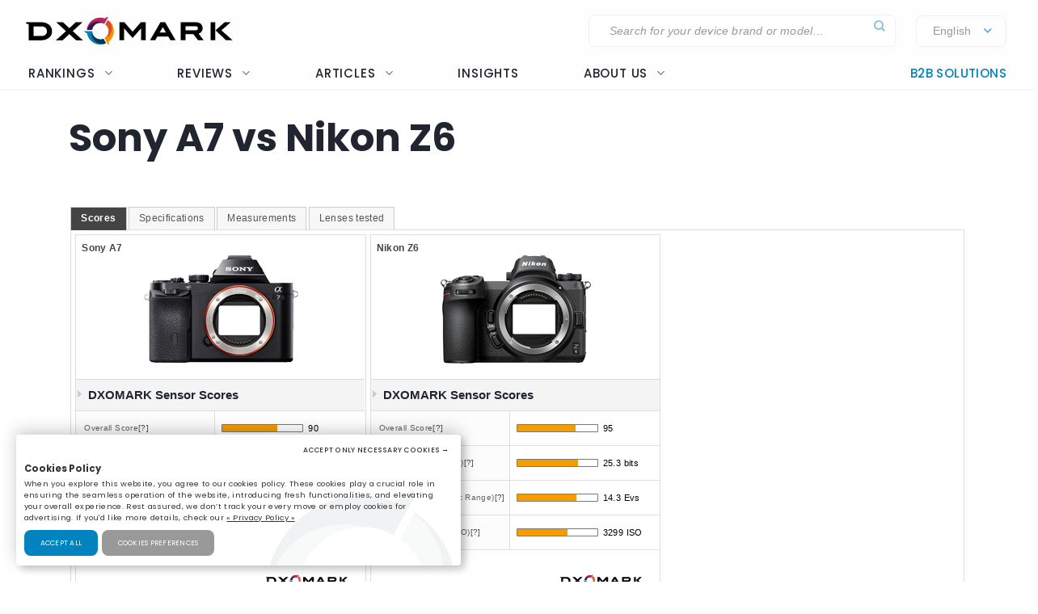

--- FILE ---
content_type: text/html; charset=UTF-8
request_url: https://www.dxomark.com/Cameras/Compare/Side-by-side/Sony-A7-versus-Nikon-Z6___916_1269
body_size: 23618
content:
<!DOCTYPE html>
<html lang="fr">
    <head>
                        <title>Sony A7 vs Nikon Z6 vs </title>

                            <meta charset="UTF-8" />
                <meta name="viewport" content="width=device-width">
                <meta http-equiv="X-UA-Compatible" content="IE=edge">
                <meta name="description" content="">

                                                            <link rel="canonical" href="/Cameras/Compare/Side-by-side/Sony-A7-versus-Nikon-Z6___916_1269">
                                    
                <meta property="og:type" content="website">
                <meta property="og:title" content="Sony A7 vs Nikon Z6 vs  | DXOMARK ">
                                <meta property="og:url" content="http://www.dxomark.com/Cameras/Compare/Side-by-side/Sony-A7-versus-Nikon-Z6___916_1269">
                <meta property="og:site_name" content="DXOMARK">
                <meta property="og:image" content="https://www.dxomark.com/wp-content/uploads/2020/10/DXOMARK.jpg">
                <meta property="og:image:width" content="1920">
                <meta name="twitter:card" content="summary_large_image">
                <meta property="og:image:height" content="1080">


                    
            
            <link rel='stylesheet' href='https://www.dxomark.com/wp-content/plugins/sitepress-multilingual-cms/templates/language-switchers/legacy-list-horizontal/style.min.css?ver=1' type='text/css' media='all' /><link rel='stylesheet' href='https://www.dxomark.com/wp-content/themes/flatsome/style.css?ver=4.0.0.53' type='text/css' media='all' /><link rel='stylesheet' href='https://www.dxomark.com/assets/src/libs/select2/css/select2.css?ver=4.0.0.53' type='text/css' media='all' /><link rel='stylesheet' href='https://www.dxomark.com/wp-content/themes/flatsome/assets/css/flatsome.css?ver=3.18.3' type='text/css' media='all' /><link rel='stylesheet' href='https://www.dxomark.com/wp-content/themes/flatsome-child/assets/css/legacy.css?ver=0.0.2.4' type='text/css' media='all' /><link rel='stylesheet' href='https://www.dxomark.com/wp-content/themes/flatsome-child/assets/css/global.css?ver=0.0.8.0' type='text/css' media='all' /><link rel='stylesheet' href='https://www.dxomark.com/wp-content/themes/flatsome-child/assets/css/custom.css?ver=0.0.1.42' type='text/css' media='all' /><link rel='stylesheet' href='https://www.dxomark.com/wp-content/themes/flatsome-child/tracking/cookies/orejime.css?ver=0.0.9' type='text/css' media='all' /><link rel='stylesheet' href='https://www.dxomark.com/wp-content/themes/flatsome-child/tracking/cookies/orejime-styles.css?ver=0.0.9' type='text/css' media='all' /><link rel='stylesheet' href='https://www.dxomark.com/wp-content/themes/flatsome-child/tracking/cookies/custom-styles.css?ver=0.0.9' type='text/css' media='all' /><link rel='stylesheet' href='https://www.dxomark.com/wp-content/themes/flatsome-child/style.css?ver=4.0.0.53' type='text/css' media='all' /><head>
	
	
	

	<script>(function(html){html.className = html.className.replace(/\bno-js\b/,'js')})(document.documentElement);</script>






	<!-- This site is optimized with the Yoast SEO Premium plugin v22.0 (Yoast SEO v22.0) - https://yoast.com/wordpress/plugins/seo/ -->
	
	
	
	
	
	
	
	
	
	
	
	
	
	
	
	
	<!-- / Yoast SEO Premium plugin. -->











<style id='wp-block-library-inline-css' type='text/css'>
:root{--wp-admin-theme-color:#007cba;--wp-admin-theme-color--rgb:0,124,186;--wp-admin-theme-color-darker-10:#006ba1;--wp-admin-theme-color-darker-10--rgb:0,107,161;--wp-admin-theme-color-darker-20:#005a87;--wp-admin-theme-color-darker-20--rgb:0,90,135;--wp-admin-border-width-focus:2px;--wp-block-synced-color:#7a00df;--wp-block-synced-color--rgb:122,0,223}@media (min-resolution:192dpi){:root{--wp-admin-border-width-focus:1.5px}}.wp-element-button{cursor:pointer}:root{--wp--preset--font-size--normal:16px;--wp--preset--font-size--huge:42px}:root .has-very-light-gray-background-color{background-color:#eee}:root .has-very-dark-gray-background-color{background-color:#313131}:root .has-very-light-gray-color{color:#eee}:root .has-very-dark-gray-color{color:#313131}:root .has-vivid-green-cyan-to-vivid-cyan-blue-gradient-background{background:linear-gradient(135deg,#00d084,#0693e3)}:root .has-purple-crush-gradient-background{background:linear-gradient(135deg,#34e2e4,#4721fb 50%,#ab1dfe)}:root .has-hazy-dawn-gradient-background{background:linear-gradient(135deg,#faaca8,#dad0ec)}:root .has-subdued-olive-gradient-background{background:linear-gradient(135deg,#fafae1,#67a671)}:root .has-atomic-cream-gradient-background{background:linear-gradient(135deg,#fdd79a,#004a59)}:root .has-nightshade-gradient-background{background:linear-gradient(135deg,#330968,#31cdcf)}:root .has-midnight-gradient-background{background:linear-gradient(135deg,#020381,#2874fc)}.has-regular-font-size{font-size:1em}.has-larger-font-size{font-size:2.625em}.has-normal-font-size{font-size:var(--wp--preset--font-size--normal)}.has-huge-font-size{font-size:var(--wp--preset--font-size--huge)}.has-text-align-center{text-align:center}.has-text-align-left{text-align:left}.has-text-align-right{text-align:right}#end-resizable-editor-section{display:none}.aligncenter{clear:both}.items-justified-left{justify-content:flex-start}.items-justified-center{justify-content:center}.items-justified-right{justify-content:flex-end}.items-justified-space-between{justify-content:space-between}.screen-reader-text{clip:rect(1px,1px,1px,1px);word-wrap:normal!important;border:0;-webkit-clip-path:inset(50%);clip-path:inset(50%);height:1px;margin:-1px;overflow:hidden;padding:0;position:absolute;width:1px}.screen-reader-text:focus{clip:auto!important;background-color:#ddd;-webkit-clip-path:none;clip-path:none;color:#444;display:block;font-size:1em;height:auto;left:5px;line-height:normal;padding:15px 23px 14px;text-decoration:none;top:5px;width:auto;z-index:100000}html :where(.has-border-color){border-style:solid}html :where([style*=border-top-color]){border-top-style:solid}html :where([style*=border-right-color]){border-right-style:solid}html :where([style*=border-bottom-color]){border-bottom-style:solid}html :where([style*=border-left-color]){border-left-style:solid}html :where([style*=border-width]){border-style:solid}html :where([style*=border-top-width]){border-top-style:solid}html :where([style*=border-right-width]){border-right-style:solid}html :where([style*=border-bottom-width]){border-bottom-style:solid}html :where([style*=border-left-width]){border-left-style:solid}html :where(img[class*=wp-image-]){height:auto;max-width:100%}:where(figure){margin:0 0 1em}html :where(.is-position-sticky){--wp-admin--admin-bar--position-offset:var(--wp-admin--admin-bar--height,0px)}@media screen and (max-width:600px){html :where(.is-position-sticky){--wp-admin--admin-bar--position-offset:0px}}
</style>




<style id='flatsome-main-inline-css' type='text/css'>
@font-face {
				font-family: "fl-icons";
				font-display: block;
				src: url(https://www.dxomark.com/wp-content/themes/flatsome/assets/css/icons/fl-icons.eot?v=3.18.3);
				src:
					url(https://www.dxomark.com/wp-content/themes/flatsome/assets/css/icons/fl-icons.eot#iefix?v=3.18.3) format("embedded-opentype"),
					url(https://www.dxomark.com/wp-content/themes/flatsome/assets/css/icons/fl-icons.woff2?v=3.18.3) format("woff2"),
					url(https://www.dxomark.com/wp-content/themes/flatsome/assets/css/icons/fl-icons.ttf?v=3.18.3) format("truetype"),
					url(https://www.dxomark.com/wp-content/themes/flatsome/assets/css/icons/fl-icons.woff?v=3.18.3) format("woff"),
					url(https://www.dxomark.com/wp-content/themes/flatsome/assets/css/icons/fl-icons.svg?v=3.18.3#fl-icons) format("svg");
			}
</style>







<script type="text/javascript" src="https://www.dxomark.com/wp-includes/js/jquery/jquery.min.js?ver=3.7.1" id="jquery-core-js"></script>
<script type="text/javascript" id="geojs-js-before">
/* <![CDATA[ */
function geoip(geoipresponse) {
            let countryCode = geoipresponse.country_code;
            if (countryCode == 'FR') {
                jQuery('.amazon-affiliate-card').not('.country-' + countryCode.toLowerCase()).hide();
            }

            if (!jQuery('.amazon-affiliate-card.country-' + countryCode.toLowerCase()).length) {
                jQuery('#prices').hide();
                jQuery('.pricing-menu').hide();
            }
        }
/* ]]> */
</script>
<script type="text/javascript" src="https://get.geojs.io/v1/ip/geo.js?ver=6.4.3" id="geojs-js" async="async" data-wp-strategy="async"></script>
<script type="text/javascript" id="wpml-xdomain-data-js-extra">
/* <![CDATA[ */
var wpml_xdomain_data = {"css_selector":"wpml-ls-item","ajax_url":"https:\/\/www.dxomark.com\/wp-admin\/admin-ajax.php","current_lang":"en","_nonce":"090bc2c824"};
/* ]]> */
</script>
<script type="text/javascript" src="https://www.dxomark.com/wp-content/plugins/sitepress-multilingual-cms/res/js/xdomain-data.js?ver=4.6.9" id="wpml-xdomain-data-js" defer="defer" data-wp-strategy="defer"></script>








<!-- This site is optimized with the Schema plugin v1.7.9.6 - https://schema.press -->
<script type="application/ld+json">{"@context":"https:\/\/schema.org","@type":"Organization","@id":"https:\/\/www.dxomark.com#organization","name":"DXOMARK","url":"https:\/\/www.dxomark.com","logo":"https:\/\/cdn.dxomark.com\/wp-content\/themes\/flatsome-child\/assets\/img\/logo-o.svg","sameAs":["http:\/\/www.facebook.com\/pages\/DxOMark\/213142635378983?sk=wall","https:\/\/twitter.com\/dxomark\/","https:\/\/www.instagram.com\/dxomark\/","https:\/\/www.youtube.com\/channel\/UCjVn8ZMN6k8uZ-QP5RUj-vQ","https:\/\/fr.linkedin.com\/company\/dxomark-image-labs"]}</script>

<!-- Markup (JSON-LD) structured in schema.org ver.4.7.0 START -->
<script type="application/ld+json">
{
    "@context": "http://schema.org",
    "@type": "WebSite",
    "name": "DXOMARK",
    "alternateName": "",
    "url": "https://www.dxomark.com"
}
</script>
<!-- Markup (JSON-LD) structured in schema.org END -->

        <script>
            if ((document.cookie.match( /^(?:.*;)?\s*cookie_notice_accepted\s*=\s*([^;]+)(?:.*)?$/)||[,null])[1] != 'false') {


                (function(i,s,o,g,r,a,m){i['GoogleAnalyticsObject']=r;i[r]=i[r]||function(){
                (i[r].q=i[r].q||[]).push(arguments)},i[r].l=1*new Date();a=s.createElement(o),
                m=s.getElementsByTagName(o)[0];a.async=1;a.src=g;m.parentNode.insertBefore(a,m)
                })(window,document,'script','https://www.google-analytics.com/analytics.js','ga');

                ga('create', 'UA-5340360-1', 'auto');
                ga('set', 'contentGroup1', 'DXOMARK');
                ga('send', 'pageview');

                function _gaLt(event) {

                    /* If GA is blocked or not loaded, or not main|middle|touch click then don't track */
                    if (!ga.hasOwnProperty('loaded') || ga.loaded != true || (event.which != 1 && event.which != 2)) {
                        return;
                    }

                    var el = event.srcElement || event.target;

                    /* Loop up the DOM tree through parent elements if clicked element is not a link (eg: an image inside a link) */
                    while (el && (typeof el.tagName == 'undefined' || el.tagName.toLowerCase() != 'a' || !el.href)) {
                        el = el.parentNode;
                    }

                    /* if a link with valid href has been clicked */
                    if (el && el.href) {

                        var link = el.href;

                        /* Only if it is an external link */
                        if (link.indexOf(location.host) == -1 && link.indexOf('cdn.dxomark.com') == -1 && !link.match(/^javascript\:/i)) {

                            /* Is actual target set and not _(self|parent|top)? */
                            var target = (el.target && !el.target.match(/^_(self|parent|top)$/i)) ? el.target : false;

                            /* Assume a target if Ctrl|shift|meta-click */
                            if (event.ctrlKey || event.shiftKey || event.metaKey || event.which == 2) {
                                target = '_blank';
                            }

                            var hbrun = false; // tracker has not yet run

                            /* HitCallback to open link in same window after tracker */
                            var hitBack = function() {
                                /* run once only */
                                if (hbrun) return;
                                hbrun = true;
                                window.location.href = link;
                            };

                            var label = el.textContent || el.innerText || '';

                            if (target) { /* If target opens a new window then just track */
                                ga(
                                    'send', 'event', 'Outgoing Links', link,
                                    label
                                );
                            } else { /* Prevent standard click, track then open */
                                event.preventDefault ? event.preventDefault() : event.returnValue = !1;
                                /* send event with callback */
                                ga(
                                    'send', 'event', 'Outgoing Links', link,
                                    label, {
                                        'hitCallback': hitBack
                                    }
                                );

                                /* Run hitCallback again if GA takes longer than 1 second */
                                setTimeout(hitBack, 1000);
                            }
                        }
                    }
                }

                var _w = window;
                /* Use 'click' if touchscreen device, else 'mousedown' */
                var _gaLtEvt = ('ontouchstart' in _w) ? 'click' : 'mousedown';
                /* Attach the event to all clicks in the document after page has loaded */
                _w.addEventListener ? _w.addEventListener('load', function() {document.body.addEventListener(_gaLtEvt, _gaLt, !1)}, !1)
                    : _w.attachEvent && _w.attachEvent('onload', function() {document.body.attachEvent('on' + _gaLtEvt, _gaLt)});
            }

            jQuery(function($){
                $(document).ready(function() {
                    $('.orejime-Notice-saveButton').click(function(){
                        ga('send', {
                          hitType: 'event',
                          eventCategory: 'Cookies',
                          eventAction: 'Accept',
                          eventLabel: 'Accept Cookies'
                        });
                    });

                    $('.orejime-Notice-declineButton').click(function(){
                        ga('send', {
                          hitType: 'event',
                          eventCategory: 'Cookies',
                          eventAction: 'Necessary only',
                          eventLabel: 'Accept only necessary cookies'
                        });
                    });

                    $('.orejime-Notice-learnMoreButton').click(function(){
                        ga('send', {
                          hitType: 'event',
                          eventCategory: 'Cookies',
                          eventAction: 'Preferences',
                          eventLabel: 'Cookies preferences'
                        });
                    });

                    $('.orejime-Notice-privacyPolicyLink').click(function(){
                        ga('send', {
                          hitType: 'event',
                          eventCategory: 'Cookies',
                          eventAction: 'Privacy Policy',
                          eventLabel: 'Privacy Policy'
                        });
                    });


                    var target = document.querySelector('.orejime-ModalPortal');
                    var observer = new MutationObserver(function(mutations) {
                        $('.orejime-Modal-saveButton').click(function(){
                            ga('send', {
                              hitType: 'event',
                              eventCategory: 'Cookies',
                              eventAction: 'Confirm',
                              eventLabel: 'Confirm'
                            });
                        });

                        $('.orejime-AppToggles-disableAll').click(function(){
                            ga('send', {
                              hitType: 'event',
                              eventCategory: 'Cookies',
                              eventAction: 'Disable all',
                              eventLabel: 'Disable all except necessary cookies'
                            });
                        });

                        $('.orejime-AppToggles-enableAll').click(function(){
                            ga('send', {
                              hitType: 'event',
                              eventCategory: 'Cookies',
                              eventAction: 'Enable all',
                              eventLabel: 'Enable all cookies'
                            });
                        });
                    });

                    observer.observe(target, {
                        childList:     true
                    });



                    $('.smartphones-ranking #ranking-brand-filter').click(function(){
                        ga('send', {
                          hitType: 'event',
                          eventCategory: 'Smartphone Ranking Filters',
                          eventAction: 'Filter Use',
                          eventLabel: 'Brand Filter'
                        });
                    });

                    $('.smartphones-ranking #ranking-segment-filter').click(function(){
                        ga('send', {
                          hitType: 'event',
                          eventCategory: 'Smartphone Ranking Filters',
                          eventAction: 'Filter Use',
                          eventLabel: 'Segment Filter'
                        });
                    });

                    $('.smartphones-ranking #ranking-price-filter').click(function(){
                        ga('send', {
                          hitType: 'event',
                          eventCategory: 'Smartphone Ranking Filters',
                          eventAction: 'Filter Use',
                          eventLabel: 'Price Filter'
                        });
                    });

                    $('.smartphones-ranking #ranking-date-filter').click(function(){
                        ga('send', {
                          hitType: 'event',
                          eventCategory: 'Smartphone Ranking Filters',
                          eventAction: 'Filter Use',
                          eventLabel: 'Date Filter'
                        });
                    });

                    $('.speakers-ranking #ranking-brand-filter').click(function(){
                        ga('send', {
                          hitType: 'event',
                          eventCategory: 'Speaker Ranking Filters',
                          eventAction: 'Filter Use',
                          eventLabel: 'Brand Filter'
                        });
                    });

                    $('.speakers-ranking #ranking-segment-filter').click(function(){
                        ga('send', {
                          hitType: 'event',
                          eventCategory: 'Speaker Ranking Filters',
                          eventAction: 'Filter Use',
                          eventLabel: 'Segment Filter'
                        });
                    });

                    $('.speakers-ranking #ranking-price-filter').click(function(){
                        ga('send', {
                          hitType: 'event',
                          eventCategory: 'Speaker Ranking Filters',
                          eventAction: 'Filter Use',
                          eventLabel: 'Price Filter'
                        });
                    });

                    $('.speakers-ranking #ranking-date-filter').click(function(){
                        ga('send', {
                          hitType: 'event',
                          eventCategory: 'Speaker Ranking Filters',
                          eventAction: 'Filter Use',
                          eventLabel: 'Date Filter'
                        });
                    });

                    $('.ranking-position .more').click(function(){
                        ga('send', {
                          hitType: 'event',
                          eventCategory: 'Review Rankings Expand',
                          eventAction: 'Show More',
                          eventLabel: 'Ranking Expand'
                        });
                    });

                    $('.rankings-container .us-switch').click(function(){
                        ga('send', {
                          hitType: 'event',
                          eventCategory: 'Speaker Ranking US-Toggle',
                          eventAction: 'US Toggle Switch',
                          eventLabel: 'US Toggle'
                        });
                    });

                    $('.smartphones .sort-header').click(function(){
                        let sortColumn = '';
                        if ($(this).hasClass('mobile')) {
                            sortColumn = 'Camera';
                        } else if ($(this).hasClass('selfie')) {
                            sortColumn = 'Selfie';
                        } else if ($(this).hasClass('audio')) {
                            sortColumn = 'Audio';
                        } else if ($(this).hasClass('display')) {
                            sortColumn = 'Display';
                        } else if ($(this).hasClass('battery')) {
                            sortColumn = 'Battery';
                        } else if ($(this).hasClass('launch_date')) {
                            sortColumn = 'Date';
                        } else if ($(this).hasClass('launch_price')) {
                            sortColumn = 'Price';
                        }

                        ga('send', {
                          hitType: 'event',
                          eventCategory: 'Smartphone Ranking Sort',
                          eventAction: 'Sort by Protocol',
                          eventLabel: sortColumn + ' Sort'
                        });
                    });

                    $('.speakers .sort-header').click(function(){
                        let sortColumn = '';
                        if ($(this).hasClass('launch_date')) {
                            sortColumn = 'Date';
                        } else if ($(this).hasClass('launch_price')) {
                            sortColumn = 'Price';
                        }

                        ga('send', {
                          hitType: 'event',
                          eventCategory: 'Speaker Ranking Sort',
                          eventAction: 'Sort by Protocol',
                          eventLabel: sortColumn + ' Sort'
                        });
                    });


                    $('.download-report-camera').click(function(){
                        ga('send', {
                          hitType: 'event',
                          eventCategory: 'Download Report',
                          eventAction: 'Download Report Camera',
                          eventLabel: 'Download Report Camera'
                        });
                    });



                    setTimeout(function() {
                        if (document.querySelector('affilizz-lazy-content') !== null && document.querySelector('affilizz-lazy-content').shadowRoot.querySelector('.affilizz-offer') !== null) {
                            $('.download-report-camera').click(function(){
                                ga('send', {
                                  hitType: 'event',
                                  eventCategory: 'Affiliz Display',
                                  eventAction: 'Affiliz Display Product Review',
                                  eventLabel: 'Affiliz Display Product Review'
                                });
                            });
                        }
                    }, 3000);

                });
            });

        </script>

    
        <!-- Google tag (gtag.js) -->
        <script async src="https://www.googletagmanager.com/gtag/js"></script>
        <script>
            if ((document.cookie.match( /^(?:.*;)?\s*cookie_notice_accepted\s*=\s*([^;]+)(?:.*)?$/)||[,null])[1] != "false") {
                window.dataLayer = window.dataLayer || [];
                function gtag(){dataLayer.push(arguments);}
                gtag("js", new Date());
                gtag("config", "G-9JY6CQ7T1K");

            }
        </script>
    
        <!-- Microsoft clarity -->
        <script type="text/javascript" type="opt-in" data-type="application/javascript" data-name="microsoftClarity">
            (function(c,l,a,r,i,t,y){
                c[a]=c[a]||function(){(c[a].q=c[a].q||[]).push(arguments)};
                t=l.createElement(r);t.async=1;t.src="https://www.clarity.ms/tag/"+i;
                y=l.getElementsByTagName(r)[0];y.parentNode.insertBefore(t,y);
            })(window, document, "clarity", "script", "k1rgrsydgv");
        </script>
    <script type="text/javascript">var cdn = "https://www.dxomark.com";</script><style>.bg{opacity: 0; transition: opacity 1s; -webkit-transition: opacity 1s;} .bg-loaded{opacity: 1;}</style><style></style>
        <style type="text/css">

            @font-face {
                font-family: FuturaPTMedium;
                src: url("../assets/fonts/futura-pt-medium.otf");
            }

            #comments {
                display: none;
            }

            .labelTitle {
                display: flex;
                flex-direction: column;
                justify-content: center;
            }

            .labelTitle span {
                font-weight: 400;
            }

            .label-sub {
                font-size: 15px;
                font-style: italic;
            }

            .labeled-devices .title p.h1 {
                font-size: 96px;
                border-bottom: none;
                margin-bottom: 0;
                padding-bottom: 0;
                color: #21252f;
            }
            .labeled-devices .title h2 {
                font-size: 28px;
                font-weight: 500;
                border-bottom: none;
                margin-top: 0;
            }

            .labeled-devices .label-stamp {
                display: flex;
                flex-direction: column;
            }


            .labeled-devices .accordion-title {
                padding: 0;
                background: none;
                border: none;
            }

            .labeled-devices .accordion-title i {
                margin: -22px 0 0;
                padding: 0 10px;
            }

            .labeled-devices .accordion-inner {
                padding: 0;
            }


            .labeled-devices .parent {
              display: flex;
              flex-wrap: wrap;
            }

            .labeled-devices .child {
                flex: 1 0 30%;
                margin: 5px 0;
                text-overflow: ellipsis;
                white-space: nowrap;
                overflow: hidden;
                font-family: "Poppins";
                font-style: normal;
                font-weight: 600;
                font-size: 13px;
                line-height: 20px;
            }

            .labeled-devices .child a {
                color: #5e627b;
            }

            .labeled-devices .label-tabs h2 {
            }

            .labeled-devices h3 {
                font-size: 28px;
                margin-bottom: 0;
                margin-top: 30px;
            }

            .labeled-devices .label-gold h3,
            .labeled-devices .label-gold h4 {
                color:  #D7B361;
            }

            .labeled-devices .label-silver h3,
            .labeled-devices .label-silver h4 {
                color:  #606060;
            }

            .labeled-devices .label-bronze h3,
            .labeled-devices .label-bronze h4 {
                color:  #B13F18;
            }


            .labeled-devices .label-tabs .tab-panels {
                border: none;
            }

            .labeled-devices .label-tabs ul li {
                text-align: center;
                margin: -2px 0;
            }

             .labeled-devices .label-tabs ul li .tab-icon {
                width: 50px;
                height: 50px;
            }

            .labeled-devices .label-tabs ul li.active a {
                font-weight: 600;
                position: relative;
                filter: none;
                border-bottom: 3px solid var(--context-color);
            }
            .labeled-devices .label-tabs ul li.active aaa:after {
                content: "";
                background-color: var(--context-color);
                height: 3px;
                width: 100%;
            }

            .labeled-devices .label-tabs ul li a {
                background: none;
                font-family: "Poppins";
                font-weight: 400;
                font-size: 12px;                                
                display: flex;
                flex-direction: column;
                flex-wrap: nowrap;
                justify-content: flex-start;
                border: none;
                padding: 5px 0 0;
                margin: 0 10px;
                border-bottom: 3px solid white;
                filter: opacity(0.5) grayscale(1);
            }

            .labeled-devices .tabbed-content > ul.nav-size-normal > li {
                margin: 15px;
            }

        </style>

        <script type="text/javascript">

        function getSVGParams() {
            // Find all .dynamic-svg SVGs elements
            // console.log("1");
            const dynamicSVGs = document.getElementsByClassName("dynamic-svg");
            // Replace dynamic params for each SVGs
            for (i = 0; i < dynamicSVGs.length; i++) {
                const dynamicSVG = dynamicSVGs[i];
                const dynamicSVGSRC = dynamicSVG.getAttribute("data");
                const dynamicSVGParams = dynamicSVGSRC.split("?")[1].split("&");
                // Set SGV object attribute for each dynamic params
                for (y = 0; y < dynamicSVGParams.length; y++) {
                    // console.log("2");
                    var sName = dynamicSVGParams[y].split("=")[0];
                    var sValue = dynamicSVGParams[y].split("=")[1];
                    if (dynamicSVG.contentDocument) {
                        let textElement = dynamicSVG.contentDocument.documentElement.querySelector("#dynamic-param-" + sName);
                        // console.log(sValue);
                        
                        if (textElement) {
                            textElement.textContent = sValue;
                        }
                    }
                }
            }
        };

        document.addEventListener("DOMContentLoaded", function() {
            const dynamicSVGs = document.getElementsByClassName("dynamic-svg");
            for (i = 0; i < dynamicSVGs.length; i++) {
                const dynamicSVG = dynamicSVGs[i];
                dynamicSVG.addEventListener("load", function() {
                    // console.log("ok");
                    getSVGParams();
                }, true);
            }
        }, false);

        </script>
        <script type="text/javascript">
                jQuery(document).ready(function() {
                  const myHash = location.hash.substr(1)
                  // console.log(myHash);
                  if (myHash == "speakers") {
                    $(".speakers .accordion-inner").show();
                  }
                })
        </script>

    <link rel="icon" href="https://www.dxomark.com/wp-content/uploads/2019/09/logo-o-transparent-150x150.png" sizes="32x32" />
<link rel="icon" href="https://www.dxomark.com/wp-content/uploads/2019/09/logo-o-transparent.png" sizes="192x192" />



    <style type="text/css">

        .subscoreTitle h4 {
            font-size: 1.6em;
        }

        .subscoreTitle h5 {
            font-size: 1.5em;
            margin-bottom: 0;
            flex: 1;
            line-height: 32px;
        }

        .score-summary .bars-graph .col .row .col {
            margin: 10px 0!important;
        }

        .subscoreHeading.heading-score-v5.summary-v5 {
                padding: 5px;
                margin: 0;
        }

        .subscoreHeading.heading-score-v5.summary-v5 .summaryBar {
            display: flex;
            flex-direction: row;
            align-content: center;
        }

        .subscoreHeading.heading-score-v5.summary-v5 .summaryBar .subscoreTitle {
            min-width: 100px;
            font-size: 13px;
            line-height: 24px;
            justify-content: flex-end;
            padding-right: 10px;
        }
        .subscoreHeading.heading-score-v5.summary-v5 .summaryBar .subscoreTitle a {
            color: #5e627b;
        }

        .subscoreHeading.heading-score-v5.summary-v5 .summaryBar .subScoreBars {
            transform: scale(0.65);
            width: 95%;
            margin: -8px -45% -8px -20%;
            align-content: center;
        }

        .subscoreHeading.heading-score-v5.summary-v5 .currentScore {
            font-size: 20px;
            width: 30px;
            text-align: center;
        }

        .subscoreHeading.heading-score-v5.summary-v5 .subScoreBars .bestDeviceBar .bestDeviceSubScore {
            display: block;            
        }



            .score-summary.battery .subscores {
                justify-content: left;
                padding-left: 15px;
                color: #5e627b;
            }

            .score-summary.battery .subscores .value {
                color: var(--context-color);
            }

            .score-summary.battery .subscores .value {
                font-size: 28px;
            }

            .score-summary.battery .bars-graph .col.large-8 {
                margin: 5px -15px 5px;
            }


            @media (max-width: 849px) {
                .score-summary.battery .subscores {
                    justify-content: center!important;
                    text-align: center;
                }
            }





            .score-summary .subscores,
            .score-summary.camera .subscores,
            .score-summary.audio .subscores,
            .score-summary.selfie .subscores,
            .score-summary.display .subscores,
            .score-summary.battery .subscores,
            .score-summary .subscores a,
            .score-summary.camera .subscores a,
            .score-summary.audio .subscores a,
            .score-summary.selfie .subscores a,
            .score-summary.display .subscores a,
            .score-summary.battery .subscores a {
                justify-content: left;
                color: #5e627b;
                height: 100%;
            }

            .score-summary .subscores .value {
                color: var(--context-color);
            }

            @media (max-width: 849px) {
                .score-summary .subscores {
                    justify-content: center!important;
                    text-align: center;
                }

                .subscoreHeading.heading-score-v5.summary-v5 .summaryBar .subScoreBars {
                    margin: -8px -45% -8px -18%;
                    width: 100%;
                }
            }
    </style>
    <style>
        .subscoreHeading.heading-score-v5 {
            background-color: #fff;
            border: none;
            padding: 20px 0 10px;
            flex-direction: column;
            font-size: 16px;
        }
        .subscoreHeading.heading-score-v5 .subscoreTitle {
            display: flex;
            flex-direction: row;
        }


        .subscoreHeading.heading-score-v5 .currentScore {
            font-size: 2em;
            font-family: var(--global--font-titles);
            font-weight: 700;
            color: var(--context-color);
            padding-right: 5px;
            line-height: 35px;
            min-width: 65px;
        }
        .subscoreHeading.heading-score-v5 h2, .subscoreHeading.heading-score-v5 h3, .subscoreHeading.heading-score-v5 h4 {
            font-weight: 600;
            /*color: var(--context-color);*/
            color: #5e627b;
        }
        .subscoreHeading.heading-score-v5 h3 {
            font-size: 2em;
        }
        .subscoreHeading.heading-score-v5 .subScoreBars {
            min-width: 60%;
            font-family: var(--global--font-titles);
            margin-top: 10px;
        }
        .subscoreHeading.heading-score-v5 .subScoreBars .bestDeviceBar {
            height: 15px;
            border-radius: 100px;
            margin: 10px 0;
            min-width: 55%;
        }

        .subscoreHeading.heading-score-v5 .subScoreBars .currentDeviceBar {
            border-radius: 100px;
        }
        .subscoreHeading.heading-score-v5 .subScoreBars .bestDeviceBar p.currentDeviceName {
            display: none;
        }
        .subscoreHeading.heading-score-v5 .subScoreBars .bestDeviceBar .bestDeviceSubScore {
            padding: 0;
            margin-top: -5px;
            font-size: 1em;
            font-weight: 600;
            width: 40px;
        }
        .subscoreHeading.heading-score-v5 .subScoreBars .bestDeviceBar>p {
            color: #b7baca;
        }
        .subscoreHeading.heading-score-v5 .subScoreBars .bestDeviceName {
            font-size: 0.75em;
            font-weight: 600;
            color: #b7baca;
        }

        .subscoreHeading.heading-score-v5 .subScoreBars .bestDeviceBar {
            min-width: calc(100% - 105px)
        }

        .subscoreHeading.heading-score-v5 .subScoreBars .bestDeviceNameMobile {
            width: 100%;
            text-align: right;
            font-size: 0.75em;
            padding: 8px 0 3px;
            font-weight: 600;
            color: #b7baca;
        }

        .subscoreHeading.heading-score-v5.level-4 {
            font-size:  14px;
        }
        .subscoreHeading.heading-score-v5.level-4 .subScoreBars,
        .subscoreHeading.heading-score-v5.level-4 .currentScore {
            padding: 0px 20px 0 2px;
        }
        .subscoreHeading.heading-score-v5.level-4 .subScoreBars .bestDeviceBar {
            height: 12px;
        }

        .subscoreHeading.heading-score-v5.level-5 {
            font-size:  12px;
        }
        .subscoreHeading.heading-score-v5.level-5 .subScoreBars,
        .subscoreHeading.heading-score-v5.level-5 .currentScore {
            padding: 0px 20px 0 2px;
        }
        .subscoreHeading.heading-score-v5.level-5 .subScoreBars .bestDeviceBar {
            height: 10px;
        }

        @media (max-width: 849px) {

            .subscoreHeading.heading-score-v5 .subScoreBars .bestDeviceName {
                width: 100%;
                text-align: right;
                font-size: 0.75em;
            }

        }

        @media (max-width: 549px) {
            .subscoreHeading.heading-score-v5 .subScoreBars .bestDeviceBar .bestDeviceSubScore {
                display: block;
            }
        }




        .info-box {
            border: 1px solid #eee;
            border-radius: var(--global--border-radius);
            display: flex;
            flex-direction: row;
            padding: 10px 20px;
            font-size: 13px;
            font-style: italic;
            margin: -10px 0 30px;
        }

        .info-box .info-box-icon {
            display: flex;
            flex-direction: column;
            justify-content: center;
            align-content: center;
        }

        .info-box .info-box-icon a {
            background-color: #dddddd;
            border-radius: 50px;
            color: white;
            text-align: center;
            width: 20px;
            height: 20px;
            cursor: pointer;
            display: inline-block;
            line-height: 20px;
            font-size: 13px;
            font-weight: bolder;
            font-family: monospace;
            font-style: italic;
            font-style: italic;
            transform: scale(1.5);
            margin: 0 40px 0 30px;
        }

        .info-box .info-box-title {
            font-weight: 600;
            padding-top: 10px;
        }

        .info-box .info-box-content {
            font-size: 1em;   
        }

        .info-box .info-box-content p {
            margin: 5px 0;
        }

        .info-box .info-box-link {
            text-align: right;
        }

        .info-box .info-box-link a {
            color: #334862;
            font-size: 1em;
            font-weight: 600;   
        }

        .info-box .info-box-link a i {
            font-size: 15px;
            top: 4px;
            left: 6px; 
        }

        @media (max-width: 849px) {

            .info-box {
                font-size: 11px;
            }

            .info-box .info-box-icon a {
                margin: 0 15px 0 0;
                transform: scale(1);
            }

        }

    </style>		<style type="text/css" id="wp-custom-css">
			/*
You can add your own CSS here.

Click the help icon above to learn more.
*/

#post-16072 .entry-image {
display: none;
}		</style>
		
    <style>

        .echarts-item {
            padding: 30px 15px 15px;
            border-radius: var(--global--border-radius-buttons);
            border: 1px solid #eee;
            background-color: #fff;
        }

        .echarts-item .echarts-item {
            border: none;
        }

        .tabbed-content .echarts-item {
            border: none;
            background: none;
        }

        .tabbed-content.two-tabs {
            padding: 15px 0;
        }

        .tabbed-content.two-tabs .col {
            padding-bottom: 0;
        }

        .tabbed-content.two-tabs .tab-panels {
            border-radius: 0 var(--global--border-radius-buttons) var(--global--border-radius-buttons) var(--global--border-radius-buttons);
            border-color: #eee;
            padding: 0;
        }

        .tabbed-content.two-tabs ul li {
            text-align: center;
            margin: -2px 0;
        }

         .tabbed-content.two-tabs ul li .tab-icon {
            width: 50px;
            height: 50px;
        }

        .tabbed-content.two-tabs ul li.active a {
            font-weight: 600;
            position: relative;
            border-top: 1px solid;
            border-color: #eee;
            background: white;
            border-top: 1px solid #eee;
            border-left: 1px solid #eee;
            border-right: 1px solid #eee;
        }
        .tabbed-content.two-tabs ul li.active aaa:after {
            content: '';
            background-color: var(--context-color);
            height: 3px;
            width: 100%;
        }

        .tabbed-content.two-tabs ul li a {
            background: none;
            font-family: 'Poppins';
            font-weight: 400;                                
            display: flex;
            flex-direction: row;
            flex-wrap: nowrap;
            justify-content: flex-start;
            background: #eee;
            border-radius: var(--global--border-radius-buttons) var(--global--border-radius-buttons) 0 0;
            padding: 5px 15px 0;
            border-color: white;
        }
        .tabbed-content.two-tabs ul li a span {
            margin: 10px 0;
        }
    </style><style id="kirki-inline-styles"></style></head>

            <link rel="stylesheet" href="https://www.dxomark.com/assets/build/overridewptemplate.css?3.0.7">













        
    <link rel="stylesheet" href="https://www.dxomark.com/assets/build/point-cloud.css?3.0.7">
    <link rel="stylesheet" href="https://www.dxomark.com/assets/build/compare.css?3.0.7">

                        <script type="text/javascript">
          var DXO_CURRENT_LOCALE = 'en';
          var DXO_PATH_PREFIX = window.DXO_PATH_PREFIX = "";
          var DXO_POINT_CLOUD_INTL = {
            lensDatabase: {
              thead: {
                model: 'Model', //"Model"
                price: 'Launch Price', //"Launch Price"
                launchDate: 'Launch Date', //"Launch Date"
                overallScore: 'DXOMARK Score', //"DxOMark Score"
                scoreSharpness: 'Sharpness', //"Sharpness"
                scoreDistortion: 'Distortion', //"Distortion"
                scoreVignetting: 'Vignetting', //"Vignetting"
                scoreTransmission: 'Transmission', //"Transmission"
                scoreAC: 'Chr. aberration', //"Chr. aberration"
                compare: 'Compare', //"Compare"
              },
              productDetail: {
                addToCompare: 'Add', //"Add"
                removeToCompare: 'Remove', //"Remove"
                mountedOn: 'On', //"On"
              },
              graph: {
                mountedOn: 'Mounted on', //"Mounted on"
                bestLenses: 'BEST LENSES', //"BEST LENSES"
              }
            },
            cameraDatabase: {
              thead: {
                model: 'Model', //"Model"
                mpix: 'Mpix', //"Mpix"
                sensorFormat: 'Sensor Format', //"Sensor Format"
                price: 'Launch Price', //"Launch Price"
                launchDate: 'Launch Date', //"Launch Date"
                overallScore: 'Overall Score', //"Overall Score"
                scorePortrait: 'Portrait', //"Portrait"
                scoreLandscape: 'Landscape', //"Landscape"
                scoreSports: 'Sports', //"Sports"
                compare: 'Compare', //"Compare"
              },
              productDetail: {
                addToCompare: 'Add', //"Add"
                removeToCompare: 'Remove', //"Remove"
              },
              compareBlock:{
                compareLabel: 'Compare', //"Compare"
                PREVIEW: 'PREVIEW', //"PREVIEW"
                TESTED: 'TESTED', //"TESTED"
                addMoreCameras: 'ADD MORE CAMERAS', //"ADD MORE CAMERAS"
                addMoreLenses: 'ADD MORE LENSES', //"ADD MORE LENSES"
                viewComparison: 'VIEW COMPARISON', //"VIEW COMPARISON"
              },
              graph: {
                bestCameras: 'BEST CAMERAS', //"BEST CAMERAS"
              }
            },
            commonList: {
              review: 'Review',
              preview: 'Preview',
            },
            commonGraph: {
              currentSelection: 'IN CURRENT SELECTION', //"CURRENT SELECTION"
            },
            commonCompare:{
              lensMountedOn: "Mounted on", // "Mounted on"
              viewComparison: "VIEW COMPARISON", // "VIEW COMPARISON"
              productPage: "Product page", // "Product page"
              removeFromCompare: "Remove from compare", // "Remove from compare"
              removeFromCompareShort: "Remove", // "Remove"
              addToCompare: "Add to compare", // "Add to compare"
              addToCompareShort: "Add", // "Add"
              reviewLabel: "Review", // "Review"
            },
            selectLuminance: "Select luminance"
          };
          var DXOMARK_INTL = {

          }
          var DXO_CDN = 'https://www.dxomark.com';
        </script>

                        <script type="text/javascript" src="https://www.dxomark.com/dakdata/src/js/vendor/jquery.min.js?3.0.7"></script>
            <script type="text/javascript" src="https://www.dxomark.com/dakdata/src/js/vendor/jquery-ui.min.js?3.0.7"></script>
            <script type="text/javascript" src="https://www.dxomark.com/dakdata/src/js/vendor/jquery-ui.touch-punch.min.js?3.0.7"></script>
            <script type="text/javascript" src="https://www.dxomark.com/assets/build/main.js?3.0.7"></script>
            <script type="text/javascript" src="https://www.dxomark.com/dakdata/build/global.js?3.0.7"></script>
        
    <script type="text/javascript" src="https://www.dxomark.com/dakdata/build/legacy/AC_RunActiveContent.js?3.0.7"></script>
    <script type="text/javascript" src="https://www.dxomark.com/dakdata/build/legacy/lang_en.js?3.0.7"></script>
    <script type="text/javascript" src="https://www.dxomark.com/dakdata/build/legacy.js?3.0.7"></script>
    </head>

    <body class="page-template page-template-page-blank page-template-page-blank-php page page-id-4 nav-dropdown-has-arrow nav-dropdown-has-shadow nav-dropdown-has-border">
        
                        <a class="skip-link screen-reader-text" href="#main">Skip to content</a>
            
            <div id="wrapper">
                                    <header id="header" class="header has-sticky sticky-jump">
		<div class="header-wrapper">
			

<script>

jQuery(function($){
  $(document).ready(function() {
    $('.banner-grid-wrapper').addClass('ready');
  });
});

</script>



<div id="top-bar" class="header-top hide-for-sticky flex-has-center">
    <div class="flex-row container">
        <div class="flex-grow">
            <a href="https://www.dxomark.com/" title="DXOMARK - The leading source of independent audio, display, battery and image quality measurements and ratings for smartphone, camera, lens, wireless speaker and laptop since 2008." rel="home">
                <img src="https://www.dxomark.com/wp-content/themes/flatsome-child/assets/img/logo.svg?20191116" width="300" height="67" loading="eager" class="logo" alt="DXOMARK" />
            </a>
        </div><!-- flex-col left -->

        <div class="hide-for-medium">
                        <div class="header-search-form full-form search-form html relative">
    <div class="header-search-form-wrapper">
<div class="searchform-wrapper ux-search-box relative is-large"><form method="get" class="searchform" action="https://www.dxomark.com/" role="search">
		<div class="flex-row relative">
			<div class="flex-col flex-grow">
	   	   <input type="search" class="search-field mb-0" name="s" value="" id="s" placeholder="Search for your device brand or model&hellip;" />
			</div><!-- .flex-col -->
			<div class="flex-col">
				<button type="submit" class="ux-search-submit" aria-label="Submit">
					<i class="icon-search" ></i>				</button>
			</div><!-- .flex-col -->
		</div><!-- .flex-row -->
    <div class="live-search-results text-left z-top"></div>
</form>
</div>    </div>
</div>
        </div><!-- .flex-col right -->

        <div class="hide-for-medium">
                            <ul class="header-nav header-nav-main nav nav-center nav-uppercase">
        <li class="has-dropdown header-language-dropdown">
            <a href="#" class="fake-input">
                English            </a>
            <ul class="nav-dropdown nav-dropdown-default">
                <li><a href="https://www.dxomark.com/Cameras/Compare/Side-by-side/Sony-A7-versus-Nikon-Z6___916_1269" hreflang="en"><i class="icon-image"><img src="https://www.dxomark.com/wp-content/plugins/sitepress-multilingual-cms/res/flags/en.png" width="18" height="12" loading="eager" alt="English"/></i> English</a></li><li><a href="https://www.dxomark.cn/Cameras/Compare/Side-by-side/Sony-A7-versus-Nikon-Z6___916_1269" hreflang="cn"><i class="icon-image"><img src="https://www.dxomark.com/wp-content/plugins/sitepress-multilingual-cms/res/flags/cn.png" width="18" height="12" loading="eager" alt="中文"/></i> 中文</a></li><li><a href="https://www.dxomark.fr/Cameras/Compare/Side-by-side/Sony-A7-versus-Nikon-Z6___916_1269" hreflang="fr"><i class="icon-image"><img src="https://www.dxomark.com/wp-content/plugins/sitepress-multilingual-cms/res/flags/fr.png" width="18" height="12" loading="eager" alt="Français"/></i> Français</a></li>            </ul>
            <button class="button icon primary">
                <i class="icon-angle-down"></i>
            </button>
        </li>
    </ul>


        </div><!-- center -->

                    <div class="hide-for-medium hide-for-large">
                            </div>
        
    </div><!-- .flex-row -->
</div><!-- #header-top -->


<div id="masthead" class="header-main ">
      <div class="header-inner flex-row container logo-left medium-logo-center" role="navigation">

          <!-- Logo -->
          <div class="flex-col home-show-for-sticky">
            
<!-- Header logo -->
<a href="https://www.dxomark.com/" title="DXOMARK - The leading source of independent audio, display, battery and image quality measurements and ratings for smartphone, camera, lens, wireless speaker and laptop since 2008." rel="home">
    <img width="60" height="55" src="https://www.dxomark.com/wp-content/themes/flatsome-child/assets/img/logo-o-white.svg?20191116" loading="eager" class="nav-logo" alt="DXOMARK"/></a>
          </div>

          <!-- Nav menu -->
          <div class="flex-col hide-for-medium flex-left left-menu">
              <ul class="header-nav header-nav-main nav nav-left  nav-uppercase ">
                  <li id="menu-item-106259" class="menu-item menu-item-type-custom menu-item-object-custom menu-item-has-children menu-item-106259 menu-item-design-default has-dropdown"><a href="/smartphones/" class="nav-top-link" aria-expanded="false" aria-haspopup="menu">Rankings<i class="icon-angle-down" ></i></a>
<ul class="sub-menu nav-dropdown nav-dropdown-default">
	<li id="menu-item-163606" class="menu-item menu-item-type-custom menu-item-object-custom menu-item-163606"><a href="/smartphones/custom-ranking"><span style="color: var(--context-color);">Custom Ranking</span></a></li>
	<li id="menu-item-106260" class="menu-item menu-item-type-custom menu-item-object-custom menu-item-106260"><a href="/smartphones/">Smartphones</a></li>
	<li id="menu-item-106261" class="menu-item menu-item-type-custom menu-item-object-custom menu-item-106261"><a href="/Cameras/">Camera Sensors</a></li>
	<li id="menu-item-106262" class="menu-item menu-item-type-custom menu-item-object-custom menu-item-106262"><a href="/Lenses/">Camera Lenses</a></li>
	<li id="menu-item-106263" class="menu-item menu-item-type-custom menu-item-object-custom menu-item-106263"><a href="/speakers/">Speakers</a></li>
	<li id="menu-item-152577" class="menu-item menu-item-type-custom menu-item-object-custom menu-item-152577"><a href="/laptops/">Laptops</a></li>
</ul>
</li>
<li id="menu-item-106264" class="menu-item menu-item-type-custom menu-item-object-custom menu-item-has-children menu-item-106264 menu-item-design-default has-dropdown"><a href="/smartphones/reviews/" class="nav-top-link" aria-expanded="false" aria-haspopup="menu">Reviews<i class="icon-angle-down" ></i></a>
<ul class="sub-menu nav-dropdown nav-dropdown-default">
	<li id="menu-item-106265" class="menu-item menu-item-type-custom menu-item-object-custom menu-item-106265"><a href="/smartphones/reviews/">Smartphones</a></li>
	<li id="menu-item-106266" class="menu-item menu-item-type-custom menu-item-object-custom menu-item-106266"><a href="/camera-sensors/reviews/">Camera Sensors</a></li>
	<li id="menu-item-106267" class="menu-item menu-item-type-custom menu-item-object-custom menu-item-106267"><a href="/camera-lenses/reviews/">Camera Lenses</a></li>
	<li id="menu-item-106268" class="menu-item menu-item-type-custom menu-item-object-custom menu-item-106268"><a href="/speakers/reviews/">Wireless Speakers</a></li>
	<li id="menu-item-152678" class="menu-item menu-item-type-custom menu-item-object-custom menu-item-152678"><a href="/laptops/reviews/">Laptops</a></li>
</ul>
</li>
<li id="menu-item-106269" class="menu-item menu-item-type-custom menu-item-object-custom menu-item-has-children menu-item-106269 menu-item-design-default has-dropdown"><a href="/category/smartphone-reviews/" class="nav-top-link" aria-expanded="false" aria-haspopup="menu">Articles<i class="icon-angle-down" ></i></a>
<ul class="sub-menu nav-dropdown nav-dropdown-default">
	<li id="menu-item-106270" class="menu-item menu-item-type-taxonomy menu-item-object-category menu-item-106270"><a href="https://www.dxomark.com/category/smartphone-reviews/">Test results</a></li>
	<li id="menu-item-106272" class="menu-item menu-item-type-taxonomy menu-item-object-category menu-item-106272"><a href="https://www.dxomark.com/category/best-of/">Best of</a></li>
	<li id="menu-item-106271" class="menu-item menu-item-type-taxonomy menu-item-object-category menu-item-106271"><a href="https://www.dxomark.com/category/tech-articles/">Tech articles</a></li>
</ul>
</li>
<li id="menu-item-175155" class="menu-item menu-item-type-post_type menu-item-object-page menu-item-175155 menu-item-design-default"><a href="https://www.dxomark.com/insights/" class="nav-top-link">Insights</a></li>
<li id="menu-item-106273" class="menu-item menu-item-type-custom menu-item-object-custom menu-item-has-children menu-item-106273 menu-item-design-default has-dropdown"><a href="/about-us/" class="nav-top-link" aria-expanded="false" aria-haspopup="menu">About us<i class="icon-angle-down" ></i></a>
<ul class="sub-menu nav-dropdown nav-dropdown-default">
	<li id="menu-item-118808" class="menu-item menu-item-type-post_type menu-item-object-page menu-item-118808"><a href="https://www.dxomark.com/about-us/">Our company</a></li>
	<li id="menu-item-110025" class="menu-item menu-item-type-post_type menu-item-object-page menu-item-110025"><a href="https://www.dxomark.com/labels/">Our Label</a></li>
	<li id="menu-item-183095" class="menu-item menu-item-type-post_type menu-item-object-page menu-item-183095"><a href="https://www.dxomark.com/smart-choice-label/">Smart Choice Label</a></li>
	<li id="menu-item-116137" class="menu-item menu-item-type-post_type menu-item-object-page menu-item-116137"><a href="https://www.dxomark.com/partners/">Our Partners</a></li>
	<li id="menu-item-185413" class="menu-item menu-item-type-post_type menu-item-object-page menu-item-185413"><a href="https://www.dxomark.com/dxomark-expert-committee/">Expert committee</a></li>
	<li id="menu-item-125537" class="menu-item menu-item-type-post_type menu-item-object-page menu-item-125537"><a href="https://www.dxomark.com/how-we-test/">How we test</a></li>
	<li id="menu-item-106277" class="menu-item menu-item-type-post_type menu-item-object-page menu-item-106277"><a href="https://www.dxomark.com/contact-us/">Contact Us</a></li>
</ul>
</li>
              </ul>
          </div>

          <!-- Mobile Left Elements -->
          <div class="flex-col show-for-medium flex-left">
            <ul class="mobile-nav nav nav-left ">
                          </ul>
          </div>

          <!-- Left Elements -->
          <div class="flex-col hide-for-medium flex-left
            flex-grow home-show-for-sticky">
            <ul class="header-nav header-nav-main nav nav-left  nav-uppercase" >
                          </ul>
          </div>

          <!-- Right Elements -->
          <div class="flex-col hide-for-medium flex-right home-show-for-sticky">
            <ul class="header-nav header-nav-main nav nav-right  nav-uppercase ">
                          </ul>
          </div>

          <!-- Mobile Right Elements -->
          <div class="flex-col flex-right mobile-nav-container">
            <ul class="mobile-nav nav nav-right ">
              <li class="nav-icon has-icon">
  		<a href="#" data-open="#main-menu" data-pos="left" data-bg="main-menu-overlay" data-color="" class="is-small" aria-label="Menu" aria-controls="main-menu" aria-expanded="false">
		
		  <i class="icon-menu" ></i>		  <span style="display:none;">Menu</span>

		  		</a>
	</li>            </ul>
          </div>

          <div class="flex-col hide-for-medium flex-right right-menu">
            <ul class="header-nav header-nav-main nav nav-center  nav-uppercase" >
              <li id="menu-item-corp" class="menu-item menu-item-type-post_type menu-item-object-page  menu-item-corp">
                <a href="https://corp.dxomark.com/" class="nav-top-link" target="_blank" style="font-weight: 500;font-size: 15px;letter-spacing: 0.4px;color: #0183bf;">B2B Solutions</a>
              </li>
                            </ul>
          </div>

      </div><!-- .header-inner -->


</div><!-- .header-main -->
<div class="header-bg-container fill"><div class="header-bg-image fill"></div><div class="header-bg-color fill"></div></div>		</div>
	</header>
                
                
                <main id="main">
                        <main id="main">
        <div class="page-wrapper productListPage">
            <div class="row">
                <div class="col small-12 large-12 no-padding-bottom">
                    <div class="row row-collapse">
                        <div class="col small-12 large-12 no-padding-bottom">
                            <h1 class="entry-title">
                                Sony A7 vs Nikon Z6
                            </h1>
                        </div>
                    </div>
                    <div class="titleSeparation"></div>

        <section class="margin-bottom">
            <div class="row">
                <div class="col small-12 large-12 no-padding-bottom">
                    <div class="col-inner">
                            
                            <div id="compareCart">
    <div id="compareCartPlaceholder"></div>
    <div id="compareCartWrapper" class="disableStatic">
    	<div id="compareCartTitle">
    		<span>COMPARISON SELECTION (3 selected items max.)</span>
    		<span id="compareCartTitleButton" class="hidden">VIEW COMPARISON</span>
    		<span id="compareCartAddMoreButton" class="hidden">ADD MORE</span>
    	</div>
        <div id="compareCartBody">
        	<div id="compareCartMask"></div>
        </div>
    </div>
</div>
                    </div>
                </div>
            </div>
        </section>

                    <section class="compareBlock" id="comparisonContentList">
                <div class="row">
                    <div class="col small-12 large-12">
                        <div class="col-inner">
                            <div id="content">
    <script>
        function ecrit2(){
            ecrit("listmodel","916|0|1269|0",'',size,"Select ISO",monimgnoise,matabcoresp,matabIL,imgpath,true)
        }
        $(document).ready(function(){
            ecrit2();
        });
        //onload=ecrit2;
        var size=0
        var monimgnoise=0;
        var matabcoresp=0;
        var matabIL=0;
        var imgpath='';
    </script>

                                                                        
    <div id="tabs" class="ui-tabs ui-widget ui-widget-content ui-corner-all">
        <ul class="ui-tabs-nav ui-helper-reset ui-helper-clearfix ui-widget-header ui-corner-all">
                        <li class="ui-state-default ui-corner-top">
                <a class="ui-tabs-anchor" href="#tabs-1">Scores</a>
            </li>
                        <li class="ui-state-default ui-corner-top">
                <a class="ui-tabs-anchor" href="#tabs-3">Specifications</a>
            </li>
                        <li class="ui-state-default ui-corner-top">
                <a class="ui-tabs-anchor" href="#tabs-2">Measurements</a>
            </li>
            <li class="ui-state-default ui-corner-top">
                <a class="ui-tabs-anchor" href="#tabs-4">Lenses tested</a>
            </li>
                    </ul>
                <div id="tabs-1" style="overflow: hidden;">
                            <div class="block_descriptif">
    <div class="titre_descriptif"><span>
                    <a href="javascript:go('Sony/A7','sensor','');">Sony A7</a></span>
    <div id="slidingProduct916"></div>
</div>

<div class="image_descriptif">
    <a href="javascript:go('Sony/A7','sensor','');"><img src="https://www.dxomark.com/dakdata/xml/A7/vignette2.jpg" border="0" alt="Sony A7"/></a>
    </div>
    <br/>

    <div class="liste_descriptifvert">
        <table width="100%"  class="descriptiftabvert">
            <tr>
                <td class="descriptif_header" colspan="2"><h3>DXOMARK Sensor Scores</h3></td>
            </tr>
            <tr>
    <td class="descriptifgauche">
        <div class="libbar3">Overall Score     <span style="float:right">
        <a href="https://www.dxomark.com/dxomark-camera-sensor-testing-protocol-and-scores/#overall-score" >[?]</a>
    </span>
</div>
    </td>
    <td class="descriptif_data">
        <div class="graphbar">
                                <div class="bar2" style="width: 68px;"></div>
                                        <div class="maxgraph3">90 </div>
                    </div>
    </td>
</tr>
            <tr>
    <td class="descriptifgauche">
        <div class="libbar3">Portrait (Color Depth)     <span style="float:right">
        <a href="https://www.dxomark.com/dxomark-camera-sensor-testing-protocol-and-scores/#portrait" >[?]</a>
    </span>
</div>
    </td>
    <td class="descriptif_data">
        <div class="graphbar">
                                <div class="bar2" style="width: 74px;"></div>
                                        <div class="maxgraph3">24.8 bits</div>
                    </div>
    </td>
</tr>
            <tr>
    <td class="descriptifgauche">
        <div class="libbar3">Landscape (Dynamic Range)     <span style="float:right">
        <a href="https://www.dxomark.com/dxomark-camera-sensor-testing-protocol-and-scores/#landscape" >[?]</a>
    </span>
</div>
    </td>
    <td class="descriptif_data">
        <div class="graphbar">
                                <div class="bar2" style="width: 72px;"></div>
                                        <div class="maxgraph3">14.2 Evs</div>
                    </div>
    </td>
</tr>
            <tr>
    <td class="descriptifgauche">
        <div class="libbar3">Sports (Low-Light ISO)     <span style="float:right">
        <a href="https://www.dxomark.com/dxomark-camera-sensor-testing-protocol-and-scores/#sports" >[?]</a>
    </span>
</div>
    </td>
    <td class="descriptif_data">
        <div class="graphbar">
                                <div class="bar2" style="width: 45px;"></div>
                                        <div class="maxgraph3">2248 ISO</div>
                    </div>
    </td>
</tr>
        </table>
    </div>


    <div class="liste_descriptifvert">
        <div style="margin-top:5px;padding:2px; height:22px;">
            <div style="float:right;   padding-right: 10px;"><a href="http://www.dxomark.com" target="_top"><img src="https://www.dxomark.com/wp-content/themes/flatsome-child/assets/img/logo.svg?20190918" alt="dxomark" border="0" style="width:60px;padding-top:2px;"></a></div>
        </div>
    </div>
</div>                            <div class="block_descriptif">
    <div class="titre_descriptif"><span>
                    <a href="javascript:go('Nikon/Z6','sensor','');">Nikon Z6</a></span>
    <div id="slidingProduct1269"></div>
</div>

<div class="image_descriptif">
    <a href="javascript:go('Nikon/Z6','sensor','');"><img src="https://www.dxomark.com/dakdata/xml/Z6/vignette2.jpg" border="0" alt="Nikon Z6"/></a>
    </div>
    <br/>

    <div class="liste_descriptifvert">
        <table width="100%"  class="descriptiftabvert">
            <tr>
                <td class="descriptif_header" colspan="2"><h3>DXOMARK Sensor Scores</h3></td>
            </tr>
            <tr>
    <td class="descriptifgauche">
        <div class="libbar3">Overall Score     <span style="float:right">
        <a href="https://www.dxomark.com/dxomark-camera-sensor-testing-protocol-and-scores/#overall-score" >[?]</a>
    </span>
</div>
    </td>
    <td class="descriptif_data">
        <div class="graphbar">
                                <div class="bar2" style="width: 72px;"></div>
                                        <div class="maxgraph3">95 </div>
                    </div>
    </td>
</tr>
            <tr>
    <td class="descriptifgauche">
        <div class="libbar3">Portrait (Color Depth)     <span style="float:right">
        <a href="https://www.dxomark.com/dxomark-camera-sensor-testing-protocol-and-scores/#portrait" >[?]</a>
    </span>
</div>
    </td>
    <td class="descriptif_data">
        <div class="graphbar">
                                <div class="bar2" style="width: 75px;"></div>
                                        <div class="maxgraph3">25.3 bits</div>
                    </div>
    </td>
</tr>
            <tr>
    <td class="descriptifgauche">
        <div class="libbar3">Landscape (Dynamic Range)     <span style="float:right">
        <a href="https://www.dxomark.com/dxomark-camera-sensor-testing-protocol-and-scores/#landscape" >[?]</a>
    </span>
</div>
    </td>
    <td class="descriptif_data">
        <div class="graphbar">
                                <div class="bar2" style="width: 73px;"></div>
                                        <div class="maxgraph3">14.3 Evs</div>
                    </div>
    </td>
</tr>
            <tr>
    <td class="descriptifgauche">
        <div class="libbar3">Sports (Low-Light ISO)     <span style="float:right">
        <a href="https://www.dxomark.com/dxomark-camera-sensor-testing-protocol-and-scores/#sports" >[?]</a>
    </span>
</div>
    </td>
    <td class="descriptif_data">
        <div class="graphbar">
                                <div class="bar2" style="width: 62px;"></div>
                                        <div class="maxgraph3">3299 ISO</div>
                    </div>
    </td>
</tr>
        </table>
    </div>


    <div class="liste_descriptifvert">
        <div style="margin-top:5px;padding:2px; height:22px;">
            <div style="float:right;   padding-right: 10px;"><a href="http://www.dxomark.com" target="_top"><img src="https://www.dxomark.com/wp-content/themes/flatsome-child/assets/img/logo.svg?20190918" alt="dxomark" border="0" style="width:60px;padding-top:2px;"></a></div>
        </div>
    </div>
</div>                    </div>
                <div id="tabs-3" style="overflow: hidden;display: none;">
                            <div class="block_descriptif">
    <div class="titre_descriptif">
        <span>
            <a href="javascript:go('Sony/A7','sensor','');">Sony A7</a></span>
        <div id="slidingProduct916"></div>
    </div>

    <div class="image_descriptif"><a href="javascript:go('Sony/A7','sensor','');"><img src="https://www.dxomark.com/dakdata/xml/A7/vignette2.jpg" border="0" alt="Sony A7"/></a>
       
    </div>

    <br/>

    <div class="liste_descriptifvert">

            <div class="liste_descriptif">

  <table cellpadding="0" cellspacing="0">
        <tr>
      <td class="descriptifgauche">Type</td>
      <td class="descriptif_data">&nbsp;</td>
    </tr>
    <tr>
      <td class="descriptifgauche">Announced</td>
      <td class="descriptif_data">16/10/2013 &nbsp;</td>
    </tr>
    <tr>
      <td class="descriptifgauche">Indicative price (USD)</td>
      <td class="descriptif_data">
         1700  &nbsp;
      </td>
    </tr>

    <tr>
      <td class="descriptifgauche">Sensor type</td>
      <td class="descriptif_data">CMOS &nbsp;</td>
    </tr>
    <tr>
      <td class="descriptifgauche">Resolution</td>
      <td class="descriptif_data">
        6024 x 4024  &nbsp;
      </td>
    </tr>
    <tr>
      <td class="descriptifgauche">Sensor photo detectors (Mpix)</td>
      <td class="descriptif_data">24.24 &nbsp;</td>
    </tr>
    <tr>
      <td class="descriptifgauche">Sensor size (mm)</td>
      <td class="descriptif_data">23.9 x 35.8&nbsp;</td>
    </tr>
    <tr>
      <td class="descriptifgauche">Color filter array</td>
      <td class="descriptif_data">RGB&nbsp;</td>
    </tr>
    <tr>
      <td class="descriptifgauche">Pixel pitch (µm)</td>
      <td class="descriptif_data">
        <?=($tbl_result["pixelsize"]==0)?"":round($tbl_result["pixelsize"],1)?>&nbsp;</td>
    </tr>
    <tr>
      <td class="descriptifgauche">Bits per pixel</td>
      <td class="descriptif_data">12.0</td>
    </tr>

    <tr>
      <td class="descriptifgauche">Focal length multiplier</td>
      <td class="descriptif_data">1&nbsp;</td>
    </tr>
    <tr>
      <td class="descriptifgauche">Aspect Ratio</td>
      <td class="descriptif_data">3:2&nbsp;</td>
    </tr>
    <tr>
      <td class="descriptifgauche">ISO latitude </td>
      <td class="descriptif_data">100 - 25600&nbsp;</td>
    </tr>
    <tr>
      <td class="descriptifgauche">Shutter type</td>
      <td class="descriptif_data">Mechanical&nbsp;</td>
    </tr>
    <tr>
      <td class="descriptifgauche">Fastest - Slowest speed (s)</td>
      <td class="descriptif_data">1/8000 - 30.0 &nbsp;</td>
    </tr>
    <tr>
      <td class="descriptifgauche">Frame rate (fps)</td>
      <td class="descriptif_data">5.0 &nbsp;</td>
    </tr>

    <tr>
      <td class="descriptifgauche">Live view </td>
      <td class="descriptif_data">Yes&nbsp;</td>
    </tr>
    <tr>
      <td class="descriptifgauche">Stabilization </td>
      <td class="descriptif_data">No&nbsp;</td>
    </tr>

    <tr>
      <td class="descriptifgauche">Firmware</td>
      <td class="descriptif_data">&nbsp;</td>
    </tr>

    <tr>
      <td class="descriptifgauche" >Dust cleaning</td>
      <td class="descriptif_data">Yes&nbsp;</td>
    </tr>
    <tr>
      <td class="descriptifgauche">Mount type</td>
      <td class="descriptif_data">Sony FE &nbsp;</td>
    </tr>
    <tr>
      <td class="descriptifgauche">Weight (gr)</td>
      <td class="descriptif_data">417</td>
    </tr>
    <tr>
      <td class="descriptifgauche" >Battery type</td>
      <td class="descriptif_data">Li-ion, NP-FW50&nbsp;</td>
    </tr>
    <tr>
      <td class="descriptifgauche">Battery weight (gr)</td>
      <td class="descriptif_data">57</td>
    </tr>
    <tr>
      <td class="descriptifgauche">Tropicalization</td>
      <td class="descriptif_data">No&nbsp;</td>
    </tr>
    <tr>
      <td class="descriptifgauche" >Camera material</td>
      <td class="descriptif_data">Metal&nbsp;</td>
    </tr>
    <tr>
      <td class="descriptifgauche">Mount material</td>
      <td class="descriptif_data">Metal&nbsp;</td>
    </tr>
    <tr>
      <td class="descriptifgauche">View finder type</td>
      <td class="descriptif_data">Electronic&nbsp;</td>
    </tr>
    <tr>
      <td class="descriptifgauche">View finder magnification</td>
      <td class="descriptif_data">0.71&nbsp;</td>
    </tr>
    <tr>
      <td class="descriptifgauche">View finder coverage</td>
      <td class="descriptif_data">100&nbsp;</td>
    </tr>
    <tr>
      <td class="descriptifgauche" >Mirror lockup</td>
      <td class="descriptif_data">No&nbsp;</td>
    </tr>
    <tr>
      <td class="descriptifgauche">View finder diopter</td>
      <td class="descriptif_data">-4 to +3&nbsp;</td>
    </tr>
    <tr>
      <td class="descriptifgauche">Monitor type</td>
      <td class="descriptif_data">LCD&nbsp;</td>
    </tr>
    <tr>
      <td class="descriptifgauche">Monitor size</td>
      <td class="descriptif_data">3&nbsp;</td>
    </tr>
    <tr>
      <td class="descriptifgauche">Monitor pixel</td>
      <td class="descriptif_data">1230000&nbsp;</td>
    </tr>
    <tr>
      <td class="descriptifgauche">Articulated screen</td>
      <td class="descriptif_data">Yes&nbsp;</td>
    </tr>
    <tr>
      <td class="descriptifgauche">Touch screen</td>
      <td class="descriptif_data">No&nbsp;</td>
    </tr>
    <tr>
      <td class="descriptifgauche">Contrast screen</td>
      <td class="descriptif_data">&nbsp;</td>
    </tr>
    <tr>
      <td class="descriptifgauche">Low-pass filter</td>
      <td class="descriptif_data">&nbsp;</td>
    </tr>
    <tr>
      <td class="descriptifgauche">Focus mode</td>
      <td class="descriptif_data">Yes&nbsp;</td>
    </tr>
    <tr>
      <td class="descriptifgauche" >Autofocus modes</td>
      <td class="descriptif_data">AF-S, AF-C, DMF, MF&nbsp;</td>
    </tr>
    <tr>
      <td class="descriptifgauche">Number of autofocus points</td>
      <td class="descriptif_data">117&nbsp;</td>
    </tr>
    <tr>
      <td class="descriptifgauche" >Exposure bracketing</td>
      <td class="descriptif_data">Yes&nbsp;</td>
    </tr>
    <tr>
      <td class="descriptifgauche" >Exposure compensation</td>
      <td class="descriptif_data">+/- 5 EV&nbsp;</td>
    </tr>

    <tr>
      <td class="descriptifgauche" >Drive modes</td>
      <td class="descriptif_data">Single shooting, Continuous shooting, Speed Priority Continuous shooting, Self-timer , Self-timer continuous, Bracketing&nbsp;</td>
    </tr>
    <tr>
      <td class="descriptifgauche" >Buffer size</td>
      <td class="descriptif_data">&nbsp;</td>
    </tr>
    <tr>
      <td class="descriptifgauche" >Recording medium</td>
      <td class="descriptif_data">SD, SDHC, SDXC, Memory Stick Duo, Pro Duo, Pro-HG Duo&nbsp;</td>
    </tr>
    <tr>
      <td class="descriptifgauche" >Image format</td>
      <td class="descriptif_data">JPEG, RAW(ARW)&nbsp;</td>
    </tr>
    <tr>
      <td class="descriptifgauche" >White balance bracketing</td>
      <td class="descriptif_data">Yes&nbsp;</td>
    </tr>
    <tr>
      <td class="descriptifgauche" >Connectivity</td>
      <td class="descriptif_data">HDMI type D/USB 2.0&nbsp;</td>
    </tr>
    <tr>
      <td class="descriptifgauche">Bluetooth</td>
      <td class="descriptif_data">No&nbsp;</td>
    </tr>
    <tr>
      <td class="descriptifgauche">3G</td>
      <td class="descriptif_data">No&nbsp;</td>
    </tr>
    <tr>
      <td class="descriptifgauche">Sound recording</td>
      <td class="descriptif_data">Yes&nbsp;</td>
    </tr>
    <tr>
      <td class="descriptifgauche">External micro</td>
      <td class="descriptif_data">Yes&nbsp;</td>
    </tr>
    <tr>
      <td class="descriptifgauche">Histogram</td>
      <td class="descriptif_data">Yes&nbsp;</td>
    </tr>
    <tr>
      <td class="descriptifgauche">GPS</td>
      <td class="descriptif_data">No&nbsp;</td>
    </tr>
    <tr>
      <td class="descriptifgauche">Video</td>
      <td class="descriptif_data">Yes&nbsp;</td>
    </tr>
    <tr>
      <td class="descriptifgauche" >Maximum format image video</td>
      <td class="descriptif_data">1920x1080 / 60fps&nbsp;</td>
    </tr>
    <tr>
      <td class="descriptifgauche">Full HD</td>
      <td class="descriptif_data">Yes&nbsp;</td>
    </tr>
    <tr>
      <td class="descriptifgauche">Live autofocus</td>
      <td class="descriptif_data">&nbsp;</td>
    </tr>
    <tr>
      <td class="descriptifgauche" >Video file format</td>
      <td class="descriptif_data">AVCHD format Ver. 2.0 compliant, MP4&nbsp;</td>
    </tr>
    <tr>
      <td class="descriptifgauche">Video codec</td>
      <td class="descriptif_data">MPEG-4&nbsp;</td>
    </tr>
    <tr>
      <td class="descriptifgauche">Video stabilisation</td>
      <td class="descriptif_data">No&nbsp;</td>
    </tr>

  </table>
  <br/> <em>Certain fields may be left blank. They will be updated as soon as possible.</em>

</div>
        <div style="margin-top:5px;padding:2px; height:22px;">
            <div style="float:right"><a href="http://www.dxomark.com" target="_top"><img src="https://www.dxomark.com/wp-content/themes/flatsome-child/assets/img/logo.svg?20190918" alt="dxomark" border="0" style="width:60px;padding:2px 10px;"></a></div>
        </div>
    </div>
</div>
                            <div class="block_descriptif">
    <div class="titre_descriptif">
        <span>
            <a href="javascript:go('Nikon/Z6','sensor','');">Nikon Z6</a></span>
        <div id="slidingProduct1269"></div>
    </div>

    <div class="image_descriptif"><a href="javascript:go('Nikon/Z6','sensor','');"><img src="https://www.dxomark.com/dakdata/xml/Z6/vignette2.jpg" border="0" alt="Nikon Z6"/></a>
       
    </div>

    <br/>

    <div class="liste_descriptifvert">

            <div class="liste_descriptif">

  <table cellpadding="0" cellspacing="0">
        <tr>
      <td class="descriptifgauche">Type</td>
      <td class="descriptif_data">&nbsp;</td>
    </tr>
    <tr>
      <td class="descriptifgauche">Announced</td>
      <td class="descriptif_data">23/08/2018 &nbsp;</td>
    </tr>
    <tr>
      <td class="descriptifgauche">Indicative price (USD)</td>
      <td class="descriptif_data">
         2000  &nbsp;
      </td>
    </tr>

    <tr>
      <td class="descriptifgauche">Sensor type</td>
      <td class="descriptif_data">CMOS &nbsp;</td>
    </tr>
    <tr>
      <td class="descriptifgauche">Resolution</td>
      <td class="descriptif_data">
        6064 x 4040  &nbsp;
      </td>
    </tr>
    <tr>
      <td class="descriptifgauche">Sensor photo detectors (Mpix)</td>
      <td class="descriptif_data">24.5 &nbsp;</td>
    </tr>
    <tr>
      <td class="descriptifgauche">Sensor size (mm)</td>
      <td class="descriptif_data">23.9 x 35.9&nbsp;</td>
    </tr>
    <tr>
      <td class="descriptifgauche">Color filter array</td>
      <td class="descriptif_data">RGB&nbsp;</td>
    </tr>
    <tr>
      <td class="descriptifgauche">Pixel pitch (µm)</td>
      <td class="descriptif_data">
        <?=($tbl_result["pixelsize"]==0)?"":round($tbl_result["pixelsize"],1)?>&nbsp;</td>
    </tr>
    <tr>
      <td class="descriptifgauche">Bits per pixel</td>
      <td class="descriptif_data">14.0</td>
    </tr>

    <tr>
      <td class="descriptifgauche">Focal length multiplier</td>
      <td class="descriptif_data">1&nbsp;</td>
    </tr>
    <tr>
      <td class="descriptifgauche">Aspect Ratio</td>
      <td class="descriptif_data">3:2&nbsp;</td>
    </tr>
    <tr>
      <td class="descriptifgauche">ISO latitude </td>
      <td class="descriptif_data">50 - 204800&nbsp;</td>
    </tr>
    <tr>
      <td class="descriptifgauche">Shutter type</td>
      <td class="descriptif_data">Electronic / Mechanical&nbsp;</td>
    </tr>
    <tr>
      <td class="descriptifgauche">Fastest - Slowest speed (s)</td>
      <td class="descriptif_data">1/8000 - 30.0 &nbsp;</td>
    </tr>
    <tr>
      <td class="descriptifgauche">Frame rate (fps)</td>
      <td class="descriptif_data">12.0 &nbsp;</td>
    </tr>

    <tr>
      <td class="descriptifgauche">Live view </td>
      <td class="descriptif_data">Yes&nbsp;</td>
    </tr>
    <tr>
      <td class="descriptifgauche">Stabilization </td>
      <td class="descriptif_data">Yes&nbsp;</td>
    </tr>

    <tr>
      <td class="descriptifgauche">Firmware</td>
      <td class="descriptif_data">1.0&nbsp;</td>
    </tr>

    <tr>
      <td class="descriptifgauche" >Dust cleaning</td>
      <td class="descriptif_data">Yes&nbsp;</td>
    </tr>
    <tr>
      <td class="descriptifgauche">Mount type</td>
      <td class="descriptif_data">Nikon Z &nbsp;</td>
    </tr>
    <tr>
      <td class="descriptifgauche">Weight (gr)</td>
      <td class="descriptif_data">&nbsp;</td>
    </tr>
    <tr>
      <td class="descriptifgauche" >Battery type</td>
      <td class="descriptif_data">Li-Ion, EN-EL15b, 7V, 1900mAh, 14Wh&nbsp;</td>
    </tr>
    <tr>
      <td class="descriptifgauche">Battery weight (gr)</td>
      <td class="descriptif_data">&nbsp;</td>
    </tr>
    <tr>
      <td class="descriptifgauche">Tropicalization</td>
      <td class="descriptif_data">Yes&nbsp;</td>
    </tr>
    <tr>
      <td class="descriptifgauche" >Camera material</td>
      <td class="descriptif_data">Mixed Plastic / Metal&nbsp;</td>
    </tr>
    <tr>
      <td class="descriptifgauche">Mount material</td>
      <td class="descriptif_data">Metal&nbsp;</td>
    </tr>
    <tr>
      <td class="descriptifgauche">View finder type</td>
      <td class="descriptif_data">Electronic&nbsp;</td>
    </tr>
    <tr>
      <td class="descriptifgauche">View finder magnification</td>
      <td class="descriptif_data">0.8&nbsp;</td>
    </tr>
    <tr>
      <td class="descriptifgauche">View finder coverage</td>
      <td class="descriptif_data">100&nbsp;</td>
    </tr>
    <tr>
      <td class="descriptifgauche" >Mirror lockup</td>
      <td class="descriptif_data">No&nbsp;</td>
    </tr>
    <tr>
      <td class="descriptifgauche">View finder diopter</td>
      <td class="descriptif_data">-4 to +2 m-1&nbsp;</td>
    </tr>
    <tr>
      <td class="descriptifgauche">Monitor type</td>
      <td class="descriptif_data">LCD&nbsp;</td>
    </tr>
    <tr>
      <td class="descriptifgauche">Monitor size</td>
      <td class="descriptif_data">3.2&nbsp;</td>
    </tr>
    <tr>
      <td class="descriptifgauche">Monitor pixel</td>
      <td class="descriptif_data">2100000&nbsp;</td>
    </tr>
    <tr>
      <td class="descriptifgauche">Articulated screen</td>
      <td class="descriptif_data">Yes&nbsp;</td>
    </tr>
    <tr>
      <td class="descriptifgauche">Touch screen</td>
      <td class="descriptif_data">Yes&nbsp;</td>
    </tr>
    <tr>
      <td class="descriptifgauche">Contrast screen</td>
      <td class="descriptif_data">&nbsp;</td>
    </tr>
    <tr>
      <td class="descriptifgauche">Low-pass filter</td>
      <td class="descriptif_data">&nbsp;</td>
    </tr>
    <tr>
      <td class="descriptifgauche">Focus mode</td>
      <td class="descriptif_data">Yes&nbsp;</td>
    </tr>
    <tr>
      <td class="descriptifgauche" >Autofocus modes</td>
      <td class="descriptif_data">Single-servo AF (AF-S); continuous-servo AF (AF-C); full-time AF (AF-F; available only in movie mode); predictive focus tracking
Manual focus (MF)&nbsp;</td>
    </tr>
    <tr>
      <td class="descriptifgauche">Number of autofocus points</td>
      <td class="descriptif_data">273&nbsp;</td>
    </tr>
    <tr>
      <td class="descriptifgauche" >Exposure bracketing</td>
      <td class="descriptif_data">Yes&nbsp;</td>
    </tr>
    <tr>
      <td class="descriptifgauche" >Exposure compensation</td>
      <td class="descriptif_data">-5 to +5 EV in increments of 1/3 or 1/2 EV available in modes P, S, A, and M&nbsp;</td>
    </tr>

    <tr>
      <td class="descriptifgauche" >Drive modes</td>
      <td class="descriptif_data">Single frame, Low-speed continuous, High-speed continuous, High-speed continuous (extended), Self-timer&nbsp;</td>
    </tr>
    <tr>
      <td class="descriptifgauche" >Buffer size</td>
      <td class="descriptif_data">&nbsp;</td>
    </tr>
    <tr>
      <td class="descriptifgauche" >Recording medium</td>
      <td class="descriptif_data">XQD&nbsp;</td>
    </tr>
    <tr>
      <td class="descriptifgauche" >Image format</td>
      <td class="descriptif_data">JPEG, RAW (NEF), TIFF&nbsp;</td>
    </tr>
    <tr>
      <td class="descriptifgauche" >White balance bracketing</td>
      <td class="descriptif_data">Exposure, flash, white balance, and ADL&nbsp;</td>
    </tr>
    <tr>
      <td class="descriptifgauche" >Connectivity</td>
      <td class="descriptif_data">USB / Wi-Fi&nbsp;</td>
    </tr>
    <tr>
      <td class="descriptifgauche">Bluetooth</td>
      <td class="descriptif_data">Yes&nbsp;</td>
    </tr>
    <tr>
      <td class="descriptifgauche">3G</td>
      <td class="descriptif_data">No&nbsp;</td>
    </tr>
    <tr>
      <td class="descriptifgauche">Sound recording</td>
      <td class="descriptif_data">Yes&nbsp;</td>
    </tr>
    <tr>
      <td class="descriptifgauche">External micro</td>
      <td class="descriptif_data">Yes&nbsp;</td>
    </tr>
    <tr>
      <td class="descriptifgauche">Histogram</td>
      <td class="descriptif_data">Yes&nbsp;</td>
    </tr>
    <tr>
      <td class="descriptifgauche">GPS</td>
      <td class="descriptif_data">Yes&nbsp;</td>
    </tr>
    <tr>
      <td class="descriptifgauche">Video</td>
      <td class="descriptif_data">Yes&nbsp;</td>
    </tr>
    <tr>
      <td class="descriptifgauche" >Maximum format image video</td>
      <td class="descriptif_data">3840x2160 / 30 fps&nbsp;</td>
    </tr>
    <tr>
      <td class="descriptifgauche">Full HD</td>
      <td class="descriptif_data">Yes&nbsp;</td>
    </tr>
    <tr>
      <td class="descriptifgauche">Live autofocus</td>
      <td class="descriptif_data">&nbsp;</td>
    </tr>
    <tr>
      <td class="descriptifgauche" >Video file format</td>
      <td class="descriptif_data">MOV, MP4&nbsp;</td>
    </tr>
    <tr>
      <td class="descriptifgauche">Video codec</td>
      <td class="descriptif_data">H.264 / MPEG-4&nbsp;</td>
    </tr>
    <tr>
      <td class="descriptifgauche">Video stabilisation</td>
      <td class="descriptif_data">Yes&nbsp;</td>
    </tr>

  </table>
  <br/> <em>Certain fields may be left blank. They will be updated as soon as possible.</em>

</div>
        <div style="margin-top:5px;padding:2px; height:22px;">
            <div style="float:right"><a href="http://www.dxomark.com" target="_top"><img src="https://www.dxomark.com/wp-content/themes/flatsome-child/assets/img/logo.svg?20190918" alt="dxomark" border="0" style="width:60px;padding:2px 10px;"></a></div>
        </div>
    </div>
</div>
                    </div>
                <div id="tabs-2" style="display: none;">
            <div id="measuretabs">
      <ul>
        <li><a href="#measuretabs-1">ISO Sensitivity</a></li>
        <li><a href="#measuretabs-2" onclick="javascript:PrintSameSize('916|0|1269|0')">SNR 18%</a></li>
        <li><a href="#measuretabs-3" onclick="javascript:PrintSameSize('916|0|1269|0')">Dynamic Range</a></li>
        <li><a href="#measuretabs-4" onclick="javascript:PrintSameSize('916|0|1269|0')">Tonal Range</a></li>
        <li><a href="#measuretabs-5" onclick="javascript:PrintSameSize('916|0|1269|0')">Color Sensitivity</a></li>
     </ul>
     <div id="measuretabs-1">
         <div class="contentchart">
    <div class="copyright"></div>
    <div id="chartdiv0" align="center" >  </div>
    <div class="clear"></div>
    <div id="info_0"></div>
</div>     </div>
     <div id="measuretabs-2">
         <div id="navcontainer2">
    <ul id="navlist2">
        <li id="myli1-2" ><a class="tooltip" href="javascript:ImageOnScreen('916|0|1269|0')">Screen<em><span></span>This tab shows the measurement values and graph derived directly from a RAW image when displayed on a computer screen at 100% magnification (i.e., one image pixel corresponding to one screen pixel).</em></a></li>
        <li id="myli1-1" class="active"><a class="tooltip" href="javascript:PrintSameSize('916|0|1269|0')" >Print<em><span></span>This tab displays the print performance measurement values and graph derived from a RAW image after a normalization step that transforms all images, regardless of original resolution, to an 8Mpix image. The print size we have chosen is a standard 300dpi 8&quot;x12&quot; format, which corresponds to about the physical size of an 8Mpix image printed at 100% magnification.</em></a></li>
    </ul>
</div>
<div class="clear"></div>
<div class="contentchart">
    <div class="copyright"></div>
    <div id="chartdiv1">  </div>
    <div class="clear"></div>
    <div id="info_1"></div>
</div>     </div>
     <div id="measuretabs-3">
         <div id="navcontainer2">
    <ul id="navlist2">
        <li id="myli2-2"><a class="tooltip" href="javascript:ImageOnScreen('916|0|1269|0')">Screen<em><span></span>This tab shows the measurement values and graph derived directly from a RAW image when displayed on a computer screen at 100% magnification (i.e., one image pixel corresponding to one screen pixel).</em></a></li>
        <li id="myli2-1"  class="active"><a class="tooltip" href="javascript:PrintSameSize('916|0|1269|0')" >Print<em><span></span>This tab displays the print performance measurement values and graph derived from a RAW image after a normalization step that transforms all images, regardless of original resolution, to an 8Mpix image. The print size we have chosen is a standard 300dpi 8&quot;x12&quot; format, which corresponds to about the physical size of an 8Mpix image printed at 100% magnification. </em></a></a></li>
    </ul>
</div>
<div class="clear"></div>
<div class="contentchart">
    <div class="copyright"></div>
    <div id="chartdiv2" align="center" >  </div>
    <div class="clear"></div>
    <div id="info_2"></div>
</div>     </div>
     <div id="measuretabs-4">
         <div id="navcontainer2">
    <ul id="navlist2">
        <li id="myli3-2" ><a class="tooltip" href="javascript:ImageOnScreen('916|0|1269|0')">Screen<em><span></span>This tab shows the measurement values and graph derived directly from a RAW image when displayed on a computer screen at 100% magnification (i.e., one image pixel corresponding to one screen pixel).</em></a></li>
        <li id="myli3-1" class="active"><a class="tooltip" href="javascript:PrintSameSize('916|0|1269|0')" >Print<em><span></span>This tab displays the print performance measurement values and graph derived from a RAW image after a normalization step that transforms all images, regardless of original resolution, to an 8Mpix image. The print size we have chosen is a standard 300dpi 8&quot;x12&quot; format, which corresponds to about the physical size of an 8Mpix image printed at 100% magnification.</em></a></li>
    </ul>
</div>
<div class="clear"></div>
<div class="contentchart">
    <div class="copyright"></div>
    <div id="chartdiv3" align="center">  </div>
    <div class="clear"></div>
    <div id="info_3"></div>
</div>     </div>
     <div id="measuretabs-5">
         <div id="navcontainer2">
        <ul id="navlist2">
            <li id="myli4-2" ><a class="tooltip" href="javascript:ImageOnScreen('916|0|1269|0')">Screen<em><span></span>This tab shows the measurement values and graph derived directly from a RAW image when displayed on a computer screen at 100% magnification (i.e., one image pixel corresponding to one screen pixel).</em></a></li>
            <li id="myli4-1"  class="active"><a class="tooltip" href="javascript:PrintSameSize('916|0|1269|0')" >Print<em><span></span>This tab displays the print performance measurement values and graph derived from a RAW image after a normalization step that transforms all images, regardless of original resolution, to an 8Mpix image. The print size we have chosen is a standard 300dpi 8&quot;x12&quot; format, which corresponds to about the physical size of an 8Mpix image printed at 100% magnification.</em></a></li>
        </ul>
    </div>
	<div class="clear"></div>
    <div class="contentchart">
        <div class="copyright"></div>
        <div id="chartdiv4" align="center" >  </div>
        <div class="clear"></div>
        <div id="info_4"></div>
    </div>     </div>
</div>

        </div>
        <div id="tabs-4"  style="overflow: hidden;display: none;">
            <div style="height:500px; display:block">
        <div class="block_descriptif">
        <div class="titre_descriptif"><span>
                            <a href="javascript:go('Sony/A7','sensor','');">Sony A7</a></span>
            <div id="slidingProduct916"></div>
        </div>

        <div class="image_descriptif">
            <a href="javascript:go('Sony/A7','sensor','');"><img src="https://www.dxomark.com/dakdata/xml/A7/vignette2.jpg" border="0" alt="Sony A7"/></a>
                    </div>
        <br/>

        <table width="100%" class="descriptiftabvert">
            <tr><td colspan="2" valign="middle" class="descriptif_header"><h3>View tested lens</h3></td></tr>
            <tr><td colspan="2" class="descriptifgauche">
                    <div style="height:400px; padding:5px 5px 5px 10px; overflow:auto"><?=$listappareil?>
                                                                                Currently no lens has been tested mounted on this camera
                        
                    </div>
                </td></tr>
        </table>


        <div class="liste_descriptifvert">
            <div style="margin-top:5px;padding:2px; height:22px; padding-right: 10px;">
                <div style="float:right"><a href="http://www.dxomark.com" target="_top"><img src="https://www.dxomark.com/wp-content/themes/flatsome-child/assets/img/logo.svg?20190918" alt="dxomark" border="0" style="width:60px;padding:2px 10px;"></a></div>
            </div>
        </div>
    </div>
        <div class="block_descriptif">
        <div class="titre_descriptif"><span>
                            <a href="javascript:go('Nikon/Z6','sensor','');">Nikon Z6</a></span>
            <div id="slidingProduct1269"></div>
        </div>

        <div class="image_descriptif">
            <a href="javascript:go('Nikon/Z6','sensor','');"><img src="https://www.dxomark.com/dakdata/xml/Z6/vignette2.jpg" border="0" alt="Nikon Z6"/></a>
                    </div>
        <br/>

        <table width="100%" class="descriptiftabvert">
            <tr><td colspan="2" valign="middle" class="descriptif_header"><h3>View tested lens</h3></td></tr>
            <tr><td colspan="2" class="descriptifgauche">
                    <div style="height:400px; padding:5px 5px 5px 10px; overflow:auto"><?=$listappareil?>
                                                                                Currently no lens has been tested mounted on this camera
                        
                    </div>
                </td></tr>
        </table>


        <div class="liste_descriptifvert">
            <div style="margin-top:5px;padding:2px; height:22px; padding-right: 10px;">
                <div style="float:right"><a href="http://www.dxomark.com" target="_top"><img src="https://www.dxomark.com/wp-content/themes/flatsome-child/assets/img/logo.svg?20190918" alt="dxomark" border="0" style="width:60px;padding:2px 10px;"></a></div>
            </div>
        </div>
    </div>
    </div>        </div>
            </div>
</div>
<div style="clear:both"></div>
                        </div>
                    </div>
                </div>
            </section>
        
                </div>
            </div>
        </div>
    </main>
                </main>

                                    <footer>
    <footer id="footer" class="footer-wrapper">

	
<!-- FOOTER 1 -->


<!-- FOOTER 2 -->


<div class="footer-widgets footer">
    <div class="mb-0">
            <div class="flex-row container">
        <div class="flex-col flex-center hide-for-medium">
            <img width="320" height="80" src="https://www.dxomark.com/wp-content/themes/flatsome-child/assets/img/logo-grey.svg?20191116" loading="lazy" class="footer-logo" alt="DXOMARK"/>
        </div>
    </div>
    <div class="flex-row container" role="navigation">
        <div class="flex-col flex-center" style="width: 100%;">
            <ul class="nav  nav-uppercase" >
                <li id="menu-item-120065" class="menu-item menu-item-type-post_type menu-item-object-page menu-item-120065 menu-item-design-default"><a href="https://www.dxomark.com/about-us/" class="nav-top-link">Our Company</a></li>
<li id="menu-item-57237" class="menu-item menu-item-type-post_type menu-item-object-page menu-item-57237 menu-item-design-default"><a href="https://www.dxomark.com/faq/" class="nav-top-link">FAQ</a></li>
<li id="menu-item-106608" class="menu-item menu-item-type-custom menu-item-object-custom menu-item-106608 menu-item-design-default"><a href="/glossary/" class="nav-top-link">Glossary</a></li>
<li id="menu-item-57239" class="menu-item menu-item-type-post_type menu-item-object-page menu-item-57239 menu-item-design-default"><a href="https://www.dxomark.com/press/" class="nav-top-link">Press Relations</a></li>
<li id="menu-item-58539" class="menu-item menu-item-type-custom menu-item-object-custom menu-item-58539 menu-item-design-default"><a href="https://corp.dxomark.com/careers/" class="nav-top-link">Join Us</a></li>
<li id="menu-item-57238" class="menu-item menu-item-type-post_type menu-item-object-page menu-item-57238 menu-item-design-default"><a href="https://www.dxomark.com/contact-us/" class="nav-top-link">Contact Us</a></li>
            </ul>
        </div>
    </div>
    <div class="flex-row container">
        <div class="flex-col flex-center copyright-footer">
            Copyright © 2008-2026 DXOMARK. All rights reserved - <a href="/terms-and-conditions/">Terms & Conditions</a> - <a href="javascript:window.orejime.show();">Cookies Management</a>        </div>
    </div>
    
        </div>
</div>



<a href="#top" class="back-to-top button icon invert plain fixed bottom z-1 is-outline hide-for-medium circle" id="top-link"><i class="icon-angle-up" ></i><span style="display:none;">Back to top</span></a>

</footer>
</footer>
                            </div>

                <script>
        var DXO_POINT_CLOUD_TYPE = 'camera';
        var DXO_CART_TYPE = 'camera';
    </script>

    <script type="text/javascript" src="/dakdata/build/legacy/lang_en.js?3.0.7"></script>
    <script type="text/javascript" src="/assets/build/point-cloud.js?3.0.7"></script>

    <script type="text/javascript">

      var g_cloudRank=new cloudRanking('rank_dxo');

    </script>

    <script>
      var AC_FL_RunContent = 0;
      var g_pageEZ= new PageEZ(1234,null,'---','','','','' );
    </script>

    <script type="text/javascript" src="/dakdata/build/compare-cameras.js?3.0.7"></script>
    <script type="text/javascript" src="/dakdata/build/fcv3/FusionCharts.js?3.0.7"></script>
    <script type="text/javascript" src="/dakdata/build/fcv3/FusionCharts.HC.js?3.0.7"></script>
    <script type="text/javascript" src="/dakdata/build/fcv3/FusionCharts.HC.Charts.js?3.0.7"></script>
    <script type="text/javascript">
      FusionCharts.setCurrentRenderer && FusionCharts.setCurrentRenderer('javascript');
    </script>

    <script type="text/javascript">
        /*
      g_pageEZ.g_tpl_displaytype='compare';
      $(document).ready(function(){
                            cookie_empty('chkcamera');
                            bookmarks_addCamera(parseInt('916'),0);
                                                setTimeout("bookmarks_addCamera(parseInt('1269'),0)", 2000);
                                      setTimeout("bookmarks_addCamera(parseInt(''),0)", 4000);
                                      g_pageEZ.g_tpl_displaytype='tab';
          
      });
      */
    </script>

    

        
        







</div>

<div id="main-menu" class="mobile-sidebar no-scrollbar mfp-hide">

	
	<div class="sidebar-menu no-scrollbar ">

		
					<ul class="nav nav-sidebar nav-vertical nav-uppercase" data-tab="1">
				<li class="menu-item menu-item-type-custom menu-item-object-custom menu-item-has-children menu-item-106259"><a href="/smartphones/">Rankings</a>
<ul class="sub-menu nav-sidebar-ul children">
	<li class="menu-item menu-item-type-custom menu-item-object-custom menu-item-163606"><a href="/smartphones/custom-ranking"><span style="color: var(--context-color);">Custom Ranking</span></a></li>
	<li class="menu-item menu-item-type-custom menu-item-object-custom menu-item-106260"><a href="/smartphones/">Smartphones</a></li>
	<li class="menu-item menu-item-type-custom menu-item-object-custom menu-item-106261"><a href="/Cameras/">Camera Sensors</a></li>
	<li class="menu-item menu-item-type-custom menu-item-object-custom menu-item-106262"><a href="/Lenses/">Camera Lenses</a></li>
	<li class="menu-item menu-item-type-custom menu-item-object-custom menu-item-106263"><a href="/speakers/">Speakers</a></li>
	<li class="menu-item menu-item-type-custom menu-item-object-custom menu-item-152577"><a href="/laptops/">Laptops</a></li>
</ul>
</li>
<li class="menu-item menu-item-type-custom menu-item-object-custom menu-item-has-children menu-item-106264"><a href="/smartphones/reviews/">Reviews</a>
<ul class="sub-menu nav-sidebar-ul children">
	<li class="menu-item menu-item-type-custom menu-item-object-custom menu-item-106265"><a href="/smartphones/reviews/">Smartphones</a></li>
	<li class="menu-item menu-item-type-custom menu-item-object-custom menu-item-106266"><a href="/camera-sensors/reviews/">Camera Sensors</a></li>
	<li class="menu-item menu-item-type-custom menu-item-object-custom menu-item-106267"><a href="/camera-lenses/reviews/">Camera Lenses</a></li>
	<li class="menu-item menu-item-type-custom menu-item-object-custom menu-item-106268"><a href="/speakers/reviews/">Wireless Speakers</a></li>
	<li class="menu-item menu-item-type-custom menu-item-object-custom menu-item-152678"><a href="/laptops/reviews/">Laptops</a></li>
</ul>
</li>
<li class="menu-item menu-item-type-custom menu-item-object-custom menu-item-has-children menu-item-106269"><a href="/category/smartphone-reviews/">Articles</a>
<ul class="sub-menu nav-sidebar-ul children">
	<li class="menu-item menu-item-type-taxonomy menu-item-object-category menu-item-106270"><a href="https://www.dxomark.com/category/smartphone-reviews/">Test results</a></li>
	<li class="menu-item menu-item-type-taxonomy menu-item-object-category menu-item-106272"><a href="https://www.dxomark.com/category/best-of/">Best of</a></li>
	<li class="menu-item menu-item-type-taxonomy menu-item-object-category menu-item-106271"><a href="https://www.dxomark.com/category/tech-articles/">Tech articles</a></li>
</ul>
</li>
<li class="menu-item menu-item-type-post_type menu-item-object-page menu-item-175155"><a href="https://www.dxomark.com/insights/">Insights</a></li>
<li class="menu-item menu-item-type-custom menu-item-object-custom menu-item-has-children menu-item-106273"><a href="/about-us/">About us</a>
<ul class="sub-menu nav-sidebar-ul children">
	<li class="menu-item menu-item-type-post_type menu-item-object-page menu-item-118808"><a href="https://www.dxomark.com/about-us/">Our company</a></li>
	<li class="menu-item menu-item-type-post_type menu-item-object-page menu-item-110025"><a href="https://www.dxomark.com/labels/">Our Label</a></li>
	<li class="menu-item menu-item-type-post_type menu-item-object-page menu-item-183095"><a href="https://www.dxomark.com/smart-choice-label/">Smart Choice Label</a></li>
	<li class="menu-item menu-item-type-post_type menu-item-object-page menu-item-116137"><a href="https://www.dxomark.com/partners/">Our Partners</a></li>
	<li class="menu-item menu-item-type-post_type menu-item-object-page menu-item-185413"><a href="https://www.dxomark.com/dxomark-expert-committee/">Expert committee</a></li>
	<li class="menu-item menu-item-type-post_type menu-item-object-page menu-item-125537"><a href="https://www.dxomark.com/how-we-test/">How we test</a></li>
	<li class="menu-item menu-item-type-post_type menu-item-object-page menu-item-106277"><a href="https://www.dxomark.com/contact-us/">Contact Us</a></li>
</ul>
</li>
<li class="html custom html_topbar_right"><a href="https://corp.dxomark.com/" class="nav-top-link" target="_blank" style="font-weight: 500;font-size: 15px;letter-spacing: 0.4px;color: #0183bf;padding:0 20px;">B2B Solutions</a> </li><li>
	<a href="#">
		English		<i class="image-icon"><img src="https://www.dxomark.com/wp-content/plugins/sitepress-multilingual-cms/res/flags/en.png" width="18" height="12" loading="eager" alt="English"/></i>	</a>
	<ul class="children">
		<li><a href="https://www.dxomark.com/" hreflang="en"><i class="icon-image"><img src="https://www.dxomark.com/wp-content/plugins/sitepress-multilingual-cms/res/flags/en.png" width="18" height="12" loading="eager" alt="English"/></i> English</a></li><li><a href="https://www.dxomark.cn/" hreflang="cn"><i class="icon-image"><img src="https://www.dxomark.com/wp-content/plugins/sitepress-multilingual-cms/res/flags/cn.png" width="18" height="12" loading="eager" alt="中文"/></i> 中文</a></li><li><a href="https://www.dxomark.fr/" hreflang="fr"><i class="icon-image"><img src="https://www.dxomark.com/wp-content/plugins/sitepress-multilingual-cms/res/flags/fr.png" width="18" height="12" loading="eager" alt="Français"/></i> Français</a></li>	</ul>
</li>
<li class="html header-social-icons ml-0">
	<div class="social-icons follow-icons " ><a href="https://www.facebook.com/DXOMARK/" target="_blank" data-label="Facebook"  rel="noopener noreferrer nofollow" class="icon plain facebook tooltip" title="Follow on Facebook"><i class="icon-facebook" ></i><span style="display:none;">Facebook</span></a><a href="https://www.instagram.com/dxomark/" target="_blank" rel="noopener noreferrer nofollow" data-label="Instagram" class="icon plain  instagram tooltip" title="Follow on Instagram"><i class="icon-instagram" ></i><span style="display:none;">Instagram</span></a><a href="http://twitter.com/dxomark/" target="_blank"  data-label="Twitter"  rel="noopener noreferrer nofollow" class="icon plain  twitter tooltip" title="Follow on Twitter"><i class="icon-twitter" ></i><span style="display:none;">Twitter</span></a><a href="https://www.youtube.com/channel/UCjVn8ZMN6k8uZ-QP5RUj-vQ?sub_confirmation=1" target="_blank" rel="noopener noreferrer nofollow" data-label="YouTube" class="icon plain  youtube tooltip" title="Follow on YouTube"><i class="icon-youtube" ></i><span style="display:none;">Youtube</span></a></div></li>
<div class="header-search-form full-form search-form html relative">
    <div class="header-search-form-wrapper">
<div class="searchform-wrapper ux-search-box relative is-large"><form method="get" class="searchform" action="https://www.dxomark.com/" role="search">
		<div class="flex-row relative">
			<div class="flex-col flex-grow">
	   	   <input type="search" class="search-field mb-0" name="s" value="" id="s" placeholder="Search for your device brand or model&hellip;" />
			</div><!-- .flex-col -->
			<div class="flex-col">
				<button type="submit" class="ux-search-submit" aria-label="Submit">
					<i class="icon-search" ></i>				</button>
			</div><!-- .flex-col -->
		</div><!-- .flex-row -->
    <div class="live-search-results text-left z-top"></div>
</form>
</div>    </div>
</div>
			</ul>
		
		
	</div>

	
</div>

	            <script type="text/javascript">
	            	/**
	            	* We define our custom disqus configs here. This function is invoked from:
	            	* /disqus-comment-system/public/js/comment_embed.js by variable `disqus_config_custom`
					*/
	                var disqus_config = function () {
	                	this.language = "en";
	                };
	            </script>    <script type="text/javascript">
        var dxomarkListSmparthonesAPIURL = 'https://www.dxomark.com/dakdata/webservices/public/smartphones';
        var dxomarkChartsRootURL = 'https://www.dxomark.com/assets/src/js/graph';
        var dxomarkChartsAPIURLs = {
            getMobileSpecs: 'https://www.dxomark.com/dakdata/graph/smartphone/{mobileId}/protocol/{protocol}-{protocolId}',
            getMobileWaveData:{
                SPEAKER_TIMBRE: 'https://www.dxomark.com/dakdata/graph/wave/{mobileId}/speaker/timbre',
                MICROPHONE_TIMBRE_LIFEVIDEO: 'https://www.dxomark.com/dakdata/graph/wave/{mobileId}/microphone/timbre/lifevideo',
                MICROPHONE_TIMBRE_MEMO: 'https://www.dxomark.com/dakdata/graph/wave/{mobileId}/microphone/timbre/memo',
                MICROPHONE_TIMBRE_SELFIEVIDEO: 'https://www.dxomark.com/dakdata/graph/wave/{mobileId}/microphone/timbre/selfievideo',
                VOLUME_INFLUENCE: 'https://www.dxomark.com/dakdata/graph/wave/{mobileId}/volumeInfluence',
                VOLUME_STEPS: 'https://www.dxomark.com/dakdata/graph/wave/{mobileId}/volumeSteps'
            },
            getSpeakerData: {
                PLAYBACK_TIMBRE: 'https://www.dxomark.com/dakdata/graph/speaker/{speakerId}/playback/timbre',
                PLAYBACK_VOLUME_STEPS: 'https://www.dxomark.com/dakdata/graph/speaker/{speakerId}/playback/volume/steps'
            }
        }
    </script>
    <style id='global-styles-inline-css' type='text/css'>
body{--wp--preset--color--black: #000000;--wp--preset--color--cyan-bluish-gray: #abb8c3;--wp--preset--color--white: #ffffff;--wp--preset--color--pale-pink: #f78da7;--wp--preset--color--vivid-red: #cf2e2e;--wp--preset--color--luminous-vivid-orange: #ff6900;--wp--preset--color--luminous-vivid-amber: #fcb900;--wp--preset--color--light-green-cyan: #7bdcb5;--wp--preset--color--vivid-green-cyan: #00d084;--wp--preset--color--pale-cyan-blue: #8ed1fc;--wp--preset--color--vivid-cyan-blue: #0693e3;--wp--preset--color--vivid-purple: #9b51e0;--wp--preset--color--primary: #446084;--wp--preset--color--secondary: #d26e4b;--wp--preset--color--success: #7a9c59;--wp--preset--color--alert: #b20000;--wp--preset--gradient--vivid-cyan-blue-to-vivid-purple: linear-gradient(135deg,rgba(6,147,227,1) 0%,rgb(155,81,224) 100%);--wp--preset--gradient--light-green-cyan-to-vivid-green-cyan: linear-gradient(135deg,rgb(122,220,180) 0%,rgb(0,208,130) 100%);--wp--preset--gradient--luminous-vivid-amber-to-luminous-vivid-orange: linear-gradient(135deg,rgba(252,185,0,1) 0%,rgba(255,105,0,1) 100%);--wp--preset--gradient--luminous-vivid-orange-to-vivid-red: linear-gradient(135deg,rgba(255,105,0,1) 0%,rgb(207,46,46) 100%);--wp--preset--gradient--very-light-gray-to-cyan-bluish-gray: linear-gradient(135deg,rgb(238,238,238) 0%,rgb(169,184,195) 100%);--wp--preset--gradient--cool-to-warm-spectrum: linear-gradient(135deg,rgb(74,234,220) 0%,rgb(151,120,209) 20%,rgb(207,42,186) 40%,rgb(238,44,130) 60%,rgb(251,105,98) 80%,rgb(254,248,76) 100%);--wp--preset--gradient--blush-light-purple: linear-gradient(135deg,rgb(255,206,236) 0%,rgb(152,150,240) 100%);--wp--preset--gradient--blush-bordeaux: linear-gradient(135deg,rgb(254,205,165) 0%,rgb(254,45,45) 50%,rgb(107,0,62) 100%);--wp--preset--gradient--luminous-dusk: linear-gradient(135deg,rgb(255,203,112) 0%,rgb(199,81,192) 50%,rgb(65,88,208) 100%);--wp--preset--gradient--pale-ocean: linear-gradient(135deg,rgb(255,245,203) 0%,rgb(182,227,212) 50%,rgb(51,167,181) 100%);--wp--preset--gradient--electric-grass: linear-gradient(135deg,rgb(202,248,128) 0%,rgb(113,206,126) 100%);--wp--preset--gradient--midnight: linear-gradient(135deg,rgb(2,3,129) 0%,rgb(40,116,252) 100%);--wp--preset--font-size--small: 13px;--wp--preset--font-size--medium: 20px;--wp--preset--font-size--large: 36px;--wp--preset--font-size--x-large: 42px;--wp--preset--spacing--20: 0.44rem;--wp--preset--spacing--30: 0.67rem;--wp--preset--spacing--40: 1rem;--wp--preset--spacing--50: 1.5rem;--wp--preset--spacing--60: 2.25rem;--wp--preset--spacing--70: 3.38rem;--wp--preset--spacing--80: 5.06rem;--wp--preset--shadow--natural: 6px 6px 9px rgba(0, 0, 0, 0.2);--wp--preset--shadow--deep: 12px 12px 50px rgba(0, 0, 0, 0.4);--wp--preset--shadow--sharp: 6px 6px 0px rgba(0, 0, 0, 0.2);--wp--preset--shadow--outlined: 6px 6px 0px -3px rgba(255, 255, 255, 1), 6px 6px rgba(0, 0, 0, 1);--wp--preset--shadow--crisp: 6px 6px 0px rgba(0, 0, 0, 1);}body { margin: 0; }.wp-site-blocks > .alignleft { float: left; margin-right: 2em; }.wp-site-blocks > .alignright { float: right; margin-left: 2em; }.wp-site-blocks > .aligncenter { justify-content: center; margin-left: auto; margin-right: auto; }:where(.is-layout-flex){gap: 0.5em;}:where(.is-layout-grid){gap: 0.5em;}body .is-layout-flow > .alignleft{float: left;margin-inline-start: 0;margin-inline-end: 2em;}body .is-layout-flow > .alignright{float: right;margin-inline-start: 2em;margin-inline-end: 0;}body .is-layout-flow > .aligncenter{margin-left: auto !important;margin-right: auto !important;}body .is-layout-constrained > .alignleft{float: left;margin-inline-start: 0;margin-inline-end: 2em;}body .is-layout-constrained > .alignright{float: right;margin-inline-start: 2em;margin-inline-end: 0;}body .is-layout-constrained > .aligncenter{margin-left: auto !important;margin-right: auto !important;}body .is-layout-constrained > :where(:not(.alignleft):not(.alignright):not(.alignfull)){max-width: var(--wp--style--global--content-size);margin-left: auto !important;margin-right: auto !important;}body .is-layout-constrained > .alignwide{max-width: var(--wp--style--global--wide-size);}body .is-layout-flex{display: flex;}body .is-layout-flex{flex-wrap: wrap;align-items: center;}body .is-layout-flex > *{margin: 0;}body .is-layout-grid{display: grid;}body .is-layout-grid > *{margin: 0;}body{padding-top: 0px;padding-right: 0px;padding-bottom: 0px;padding-left: 0px;}a:where(:not(.wp-element-button)){text-decoration: none;}.wp-element-button, .wp-block-button__link{background-color: #32373c;border-width: 0;color: #fff;font-family: inherit;font-size: inherit;line-height: inherit;padding: calc(0.667em + 2px) calc(1.333em + 2px);text-decoration: none;}.has-black-color{color: var(--wp--preset--color--black) !important;}.has-cyan-bluish-gray-color{color: var(--wp--preset--color--cyan-bluish-gray) !important;}.has-white-color{color: var(--wp--preset--color--white) !important;}.has-pale-pink-color{color: var(--wp--preset--color--pale-pink) !important;}.has-vivid-red-color{color: var(--wp--preset--color--vivid-red) !important;}.has-luminous-vivid-orange-color{color: var(--wp--preset--color--luminous-vivid-orange) !important;}.has-luminous-vivid-amber-color{color: var(--wp--preset--color--luminous-vivid-amber) !important;}.has-light-green-cyan-color{color: var(--wp--preset--color--light-green-cyan) !important;}.has-vivid-green-cyan-color{color: var(--wp--preset--color--vivid-green-cyan) !important;}.has-pale-cyan-blue-color{color: var(--wp--preset--color--pale-cyan-blue) !important;}.has-vivid-cyan-blue-color{color: var(--wp--preset--color--vivid-cyan-blue) !important;}.has-vivid-purple-color{color: var(--wp--preset--color--vivid-purple) !important;}.has-primary-color{color: var(--wp--preset--color--primary) !important;}.has-secondary-color{color: var(--wp--preset--color--secondary) !important;}.has-success-color{color: var(--wp--preset--color--success) !important;}.has-alert-color{color: var(--wp--preset--color--alert) !important;}.has-black-background-color{background-color: var(--wp--preset--color--black) !important;}.has-cyan-bluish-gray-background-color{background-color: var(--wp--preset--color--cyan-bluish-gray) !important;}.has-white-background-color{background-color: var(--wp--preset--color--white) !important;}.has-pale-pink-background-color{background-color: var(--wp--preset--color--pale-pink) !important;}.has-vivid-red-background-color{background-color: var(--wp--preset--color--vivid-red) !important;}.has-luminous-vivid-orange-background-color{background-color: var(--wp--preset--color--luminous-vivid-orange) !important;}.has-luminous-vivid-amber-background-color{background-color: var(--wp--preset--color--luminous-vivid-amber) !important;}.has-light-green-cyan-background-color{background-color: var(--wp--preset--color--light-green-cyan) !important;}.has-vivid-green-cyan-background-color{background-color: var(--wp--preset--color--vivid-green-cyan) !important;}.has-pale-cyan-blue-background-color{background-color: var(--wp--preset--color--pale-cyan-blue) !important;}.has-vivid-cyan-blue-background-color{background-color: var(--wp--preset--color--vivid-cyan-blue) !important;}.has-vivid-purple-background-color{background-color: var(--wp--preset--color--vivid-purple) !important;}.has-primary-background-color{background-color: var(--wp--preset--color--primary) !important;}.has-secondary-background-color{background-color: var(--wp--preset--color--secondary) !important;}.has-success-background-color{background-color: var(--wp--preset--color--success) !important;}.has-alert-background-color{background-color: var(--wp--preset--color--alert) !important;}.has-black-border-color{border-color: var(--wp--preset--color--black) !important;}.has-cyan-bluish-gray-border-color{border-color: var(--wp--preset--color--cyan-bluish-gray) !important;}.has-white-border-color{border-color: var(--wp--preset--color--white) !important;}.has-pale-pink-border-color{border-color: var(--wp--preset--color--pale-pink) !important;}.has-vivid-red-border-color{border-color: var(--wp--preset--color--vivid-red) !important;}.has-luminous-vivid-orange-border-color{border-color: var(--wp--preset--color--luminous-vivid-orange) !important;}.has-luminous-vivid-amber-border-color{border-color: var(--wp--preset--color--luminous-vivid-amber) !important;}.has-light-green-cyan-border-color{border-color: var(--wp--preset--color--light-green-cyan) !important;}.has-vivid-green-cyan-border-color{border-color: var(--wp--preset--color--vivid-green-cyan) !important;}.has-pale-cyan-blue-border-color{border-color: var(--wp--preset--color--pale-cyan-blue) !important;}.has-vivid-cyan-blue-border-color{border-color: var(--wp--preset--color--vivid-cyan-blue) !important;}.has-vivid-purple-border-color{border-color: var(--wp--preset--color--vivid-purple) !important;}.has-primary-border-color{border-color: var(--wp--preset--color--primary) !important;}.has-secondary-border-color{border-color: var(--wp--preset--color--secondary) !important;}.has-success-border-color{border-color: var(--wp--preset--color--success) !important;}.has-alert-border-color{border-color: var(--wp--preset--color--alert) !important;}.has-vivid-cyan-blue-to-vivid-purple-gradient-background{background: var(--wp--preset--gradient--vivid-cyan-blue-to-vivid-purple) !important;}.has-light-green-cyan-to-vivid-green-cyan-gradient-background{background: var(--wp--preset--gradient--light-green-cyan-to-vivid-green-cyan) !important;}.has-luminous-vivid-amber-to-luminous-vivid-orange-gradient-background{background: var(--wp--preset--gradient--luminous-vivid-amber-to-luminous-vivid-orange) !important;}.has-luminous-vivid-orange-to-vivid-red-gradient-background{background: var(--wp--preset--gradient--luminous-vivid-orange-to-vivid-red) !important;}.has-very-light-gray-to-cyan-bluish-gray-gradient-background{background: var(--wp--preset--gradient--very-light-gray-to-cyan-bluish-gray) !important;}.has-cool-to-warm-spectrum-gradient-background{background: var(--wp--preset--gradient--cool-to-warm-spectrum) !important;}.has-blush-light-purple-gradient-background{background: var(--wp--preset--gradient--blush-light-purple) !important;}.has-blush-bordeaux-gradient-background{background: var(--wp--preset--gradient--blush-bordeaux) !important;}.has-luminous-dusk-gradient-background{background: var(--wp--preset--gradient--luminous-dusk) !important;}.has-pale-ocean-gradient-background{background: var(--wp--preset--gradient--pale-ocean) !important;}.has-electric-grass-gradient-background{background: var(--wp--preset--gradient--electric-grass) !important;}.has-midnight-gradient-background{background: var(--wp--preset--gradient--midnight) !important;}.has-small-font-size{font-size: var(--wp--preset--font-size--small) !important;}.has-medium-font-size{font-size: var(--wp--preset--font-size--medium) !important;}.has-large-font-size{font-size: var(--wp--preset--font-size--large) !important;}.has-x-large-font-size{font-size: var(--wp--preset--font-size--x-large) !important;}
</style>
<link rel='stylesheet' id='cmtooltip-css' href='https://www.dxomark.com/wp-content/plugins/enhanced-tooltipglossary/assets/css/tooltip.min.css?ver=4.2.11' type='text/css' media='all' />
<style id='cmtooltip-inline-css' type='text/css'>
#tt {
				z-index: 1500;
		}

					#tt #ttcont div.glossaryItemTitle {
			color: #000000 !important;
			}
		
					#tt #ttcont div.glossaryItemTitle {
			background-color: #transparent !important;
			padding: 0 !important;
			margin: 0px !important;
			border-top: 10px solid transparent;
			border-bottom: 10px solid transparent;
			}
		
					#tt #ttcont div.glossaryItemTitle {
			font-size: 13px !important;
			}
		
		#tt #ttcont div.glossaryItemBody {
		padding: 0;
					font-size: 13px;
				}
		#tt #ttcont .mobile-link{
					font-size: 13px;
				}

		.mobile-link a.glossaryLink {
		color: #fff !important;
		}
		.mobile-link:before{content: "Term link:  "}

		
		
		.tiles ul.glossaryList li {
		min-width: 85px !important;
		width:85px !important;
		}
		.tiles ul.glossaryList span { min-width:85px; width:85px;  }
		.cm-glossary.tiles.big ul.glossaryList a { min-width:179px; width:179px }
		.cm-glossary.tiles.big ul.glossaryList span { min-width:179px; width:179px; }

				span.glossaryLink, a.glossaryLink {
		border-bottom: dotted 1px #000000;					color: #000000 !important;
				}
		span.glossaryLink.temporary, a.glossaryLink.temporary {
		border-bottom: dotted 1px ;		}
		span.glossaryLink:hover, a.glossaryLink:hover {
		border-bottom: solid 1px #333333;					color:#333333 !important;
				}

				.glossaryList .glossary-link-title {
		font-weight: normal !important;
		}

		
					#tt #tt-btn-close{ color: #222 !important}
		
		.cm-glossary.grid ul.glossaryList li[class^='ln']  { width: 200px !important}

					#tt #tt-btn-close{
			direction: rtl;
			font-size: 20px !important
			}
		
		
					#tt #ttcont glossaryItemBody * {color: #ffffff}
		

		
					#tt #ttcont a{color: #2EA3F2 !important}
		
		
		
					#ttcont {
			box-shadow: 0px 0px 20px #666666;
			-moz-box-shadow: 0px 0px 20px #666666;
			-webkit-box-shadow: 0px 0px 20px #666666;
			}
					.cm-glossary.term-carousel .slick-slide,
			.cm-glossary.tiles-with-definition ul > li { height: 250px !important}
					.cm-glossary.tiles-with-definition ul {
			grid-template-columns: repeat(auto-fill, 220px) !important;
			}
		
		.glossary-search-wrapper {
		display: inline-block;
				}


		
		input.glossary-search-term {
				outline: none;
																}


		
		
		button.glossary-search.button {
		outline: none;
												}
</style>
<link rel='stylesheet' id='dashicons-css' href='https://www.dxomark.com/wp-includes/css/dashicons.min.css?ver=6.4.3' type='text/css' media='all' />
<script type="text/javascript" id="disqus_count-js-extra">
/* <![CDATA[ */
var countVars = {"disqusShortname":"dxomark"};
/* ]]> */
</script>
<script type="text/javascript" type="opt-in" data-type="application/javascript" data-name="disqus" data-src="https://www.dxomark.com/wp-content/plugins/disqus-comment-system/public/js/comment_count.js?ver=3.0.24.1" id="disqus_count-js"></script>
<script type="text/javascript" src="https://www.dxomark.com/assets/src/libs/select2/js/select2.js?ver=1.0.0" id="dxomark_compare-select2-js"></script>
<script type="text/javascript" src="https://www.dxomark.com/assets/src/js/graph/DOMCreator.js?ver=1.0.1" id="dxomark_compare-domcreator-js"></script>
<script type="text/javascript" src="https://www.dxomark.com/assets/src/js/graph/DOMRenderer.js?ver=1.0.3" id="dxomark_compare-domrenderer-js"></script>
<script type="text/javascript" src="https://www.dxomark.com/wp-content/themes/flatsome-child/assets/js/charts-loader.js?ver=1.0.3" id="dxomark_compare-charts-loader-js"></script>
<script type="text/javascript" id="custom-js-extra">
/* <![CDATA[ */
var dxomark = {"language":"en"};
/* ]]> */
</script>
<script type="text/javascript" src="https://www.dxomark.com/wp-content/themes/flatsome-child/assets/js/custom.js?ver=0.0.34" id="custom-js"></script>
<script type="text/javascript" src="https://cdn.jsdelivr.net/gh/alpinejs/alpine@v2.7.0/dist/alpine.min.js?ver=6.4.3" id="alpine-js"></script>
<script type="text/javascript" src="https://www.dxomark.com/wp-content/themes/flatsome-child/assets/js/home_hero.js?ver=1.2" id="home_hero-js"></script>
<script type="text/javascript" src="https://www.dxomark.com/wp-content/themes/flatsome-child/assets/js/basicScroll.min.js?ver=1.1" id="basicScroll-js"></script>
<script type="text/javascript" src="https://www.dxomark.com/wp-content/themes/flatsome-child/tracking/cookies/orejime.js?ver=0.0.9" id="orejime-js"></script>
<script type="text/javascript" id="cookies_config-js-before">
/* <![CDATA[ */
const SITE_LOCALE = "en";
/* ]]> */
</script>
<script type="text/javascript" src="https://www.dxomark.com/wp-content/themes/flatsome-child/tracking/cookies/orejime-config.js?ver=0.0.9" id="cookies_config-js"></script>
<script type="text/javascript" src="https://www.dxomark.com/wp-includes/js/hoverIntent.min.js?ver=1.10.2" id="hoverIntent-js"></script>
<script type="text/javascript" id="flatsome-js-js-extra">
/* <![CDATA[ */
var flatsomeVars = {"theme":{"version":"3.18.3"},"ajaxurl":"https:\/\/www.dxomark.com\/wp-admin\/admin-ajax.php","rtl":"","sticky_height":"70","stickyHeaderHeight":"0","scrollPaddingTop":"0","assets_url":"https:\/\/www.dxomark.com\/wp-content\/themes\/flatsome\/assets\/","lightbox":{"close_markup":"<button title=\"%title%\" type=\"button\" class=\"mfp-close\"><svg xmlns=\"http:\/\/www.w3.org\/2000\/svg\" width=\"28\" height=\"28\" viewBox=\"0 0 24 24\" fill=\"none\" stroke=\"currentColor\" stroke-width=\"2\" stroke-linecap=\"round\" stroke-linejoin=\"round\" class=\"feather feather-x\"><line x1=\"18\" y1=\"6\" x2=\"6\" y2=\"18\"><\/line><line x1=\"6\" y1=\"6\" x2=\"18\" y2=\"18\"><\/line><\/svg><\/button>","close_btn_inside":false},"user":{"can_edit_pages":false},"i18n":{"mainMenu":"Main Menu","toggleButton":"Toggle"},"options":{"cookie_notice_version":"1","swatches_layout":false,"swatches_disable_deselect":false,"swatches_box_select_event":false,"swatches_box_behavior_selected":false,"swatches_box_update_urls":"1","swatches_box_reset":false,"swatches_box_reset_limited":false,"swatches_box_reset_extent":false,"swatches_box_reset_time":300,"search_result_latency":"0"}};
/* ]]> */
</script>
<script type="text/javascript" src="https://www.dxomark.com/wp-content/themes/flatsome/assets/js/flatsome.js?ver=be4456ec53c49e21f6f3" id="flatsome-js-js"></script>
<script type="text/javascript" src="https://www.dxomark.com/wp-includes/js/comment-reply.min.js?ver=6.4.3" id="comment-reply-js" async="async" data-wp-strategy="async"></script>
<script type="text/javascript" src="https://www.dxomark.com/wp-content/plugins/enhanced-tooltipglossary/assets/js/modernizr.min.js?ver=4.2.11" id="cm-modernizr-js-js"></script>
<script type="text/javascript" id="tooltip-frontend-js-js-extra">
/* <![CDATA[ */
var cmtt_data = {"cmtooltip":{"placement":"horizontal","clickable":false,"close_on_moveout":true,"only_on_button":false,"touch_anywhere":false,"delay":0,"timer":0,"minw":200,"maxw":400,"top":5,"left":25,"endalpha":95,"zIndex":1500,"borderStyle":"none","borderWidth":"0px","borderColor":"#000000","background":"#666666","foreground":"#ffffff","fontSize":"13px","padding":"2px 12px 3px 7px","borderRadius":"6px","tooltipDisplayanimation":"no_animation","tooltipHideanimation":"no_animation","toolip_dom_move":false,"link_whole_tt":false,"close_button":true,"close_button_mobile":true,"close_symbol":"dashicons-no"},"ajaxurl":"https:\/\/www.dxomark.com\/wp-admin\/admin-ajax.php","post_id":"4","mobile_disable_tooltips":"0","desktop_disable_tooltips":"0","tooltip_on_click":"0","exclude_ajax":"cmttst_event_save","cmtooltip_definitions":[]};
/* ]]> */
</script>
<script type="text/javascript" src="https://www.dxomark.com/wp-content/plugins/enhanced-tooltipglossary/assets/js/tooltip.min.js?ver=4.2.11" id="tooltip-frontend-js-js"></script>
<div id="tt" role="tooltip" aria-label="Tooltip content" class="cmtt"></div>



    </body>
</html>


--- FILE ---
content_type: application/javascript
request_url: https://www.dxomark.com/dakdata/build/fcv3/FusionCharts.js?3.0.7
body_size: 22180
content:
/*
 FusionCharts JavaScript Library
 Copyright FusionCharts Technologies LLP
 License Information at <http://www.fusioncharts.com/license>

 @author FusionCharts Technologies LLP
 @version fusioncharts/3.2.2-release.3880

 Third-party attributions:
 SWFObject v2.2 <http://code.google.com/p/swfobject/>
 JSON v2 <http://www.JSON.org/js.html>
 Firebug Lite 1.3.0 <http://getfirebug.com/firebuglite>
 jQuery 1.4.2 <http://jquery.com/>
*/
(function(){if(typeof window.FusionCharts==="undefined"){var a={},h=a.modules={},f=["swfUrl","id","width","height","debugMode","registerWithJS","bgColor","scaleMode","lang","detectFlashVersion","autoInstallRedirect"],g=Object.prototype.toString,e=function(a,d){var b,k;if(d instanceof Array)for(b=0;b<d.length;b+=1)typeof d[b]!=="object"?a[b]=d[b]:(typeof a[b]!=="object"&&(a[b]=d[b]instanceof Array?[]:{}),e(a[b],d[b]));else for(b in d)typeof d[b]==="object"?(k=g.call(d[b]),k==="[object Object]"?(typeof a[b]!==
"object"&&(a[b]={}),e(a[b],d[b])):k==="[object Array]"?(a[b]instanceof Array||(a[b]=[]),e(a[b],d[b])):a[b]=d[b]):a[b]=d[b];return a};a.extend=function(a,d,b,k){var j;if(b&&a.prototype)a=a.prototype;if(k===!0)e(a,d);else for(j in d)a[j]=d[j];return a};a.uniqueId=function(){return"chartobject-"+(a.uniqueId.lastId+=1)};a.uniqueId.lastId=0;a.policies={options:{product:["product","v3"],insertMode:["insertMode","replace"],safeMode:["safeMode",!0],overlayButton:["overlayButton",void 0]},attributes:{lang:["lang",
"EN"],"class":["className","FusionCharts"],id:["id",void 0]},width:["width","400"],height:["height","300"],src:["swfUrl",""],__state:{}};a.parsePolicies=function(c,d,b){var k,j,m;for(j in d)if(a.policies[j]instanceof Array)m=b[d[j][0]],c[j]=m===void 0?d[j][1]:m;else for(k in typeof c[j]!=="object"&&(c[j]={}),d[j])m=b[d[j][k][0]],c[j][k]=m===void 0?d[j][k][1]:m};a.core=function(c){if(!(this instanceof a.core)){if(arguments.length===1&&c instanceof Array&&c[0]==="private"){if(h[c[1]]===!0)return;h[c[1]]=
!0;return a}if(arguments.length===1&&typeof c==="string")return a.core.items[c];a.raiseError(this,"25081840","run","",new SyntaxError('Use the "new" keyword while creating a new FusionCharts object'))}var d={},b;if(arguments.length===1&&typeof arguments[0]==="object")d=arguments[0];else for(b in f)d[f[b]]=arguments[b];typeof arguments[arguments.length-1]==="object"&&(delete d[arguments.length-1],a.extend(d,arguments[arguments.length-1]));this.id=typeof d.id==="undefined"?this.id=a.uniqueId():d.id;
this.args=d;if(a.core.items[this.id]instanceof a.core)a.raiseWarning(this,"06091847","param","",Error('A FusionChart oject with the specified id "'+this.id+'" already exists. Renaming it to '+(this.id=a.uniqueId())));if(d.type&&d.type.toString)d.swfUrl=d.type;a.parsePolicies(this,a.policies,d);this.attributes.id=this.id;this.resizeTo(d.width,d.height,!0);a.raiseEvent("BeforeInitialize",d,this);a.core.items[this.id]=this;a.raiseEvent("Initialized",d,this);return this};a.core.prototype={};a.core.prototype.constructor=
a.core;a.extend(a.core,{id:"FusionCharts",version:[3,2,2,"release",3880],items:{},options:{},getObjectReference:function(c){return a.core.items[c].ref}},!1);window.FusionCharts=a.core}})();
(function(){var a=FusionCharts(["private","EventManager"]);if(a!==void 0){window.FusionChartsEvents={BeforeInitialize:"beforeinitialize",Initialized:"initialized",Loaded:"loaded",Rendered:"rendered",DataLoadRequested:"dataloadrequested",DataLoadRequestCancelled:"dataloadrequestcancelled",DataLoadRequestCompleted:"dataloadrequestcompleted",BeforeDataUpdate:"beforedataupdate",DataUpdateCancelled:"dataupdatecancelled",DataUpdated:"dataupdated",DataLoadCancelled:"dataloadcancelled",DataLoaded:"dataloaded",
DataLoadError:"dataloaderror",NoDataToDisplay:"nodatatodisplay",DataXMLInvalid:"dataxmlinvalid",InvalidDataError:"invaliddataerror",DrawComplete:"drawcomplete",Resized:"resized",BeforeDispose:"beforedispose",Disposed:"disposed"};var h=function(a,c,d,b){try{a[0].call(c,d,b||{})}catch(k){setTimeout(function(){throw k;},0)}},f=function(e,c,d){if(e instanceof Array)for(var b=0,k;b<e.length;b+=1){if(e[b][1]===c.sender||e[b][1]===void 0)k=e[b][1]===c.sender?c.sender:a.core,h(e[b],k,c,d);if(c.cancel===!0)break}},
g={listeners:{},lastEventId:0,addListener:function(e,c,d){if(e instanceof Array)for(var b=0;b<e.length;b+=1)g.addListener(e[b],c,d);else typeof e!=="string"?a.raiseError(this,"03091549","param","::EventTarget.addListener",Error("Unspecified Event Type")):typeof c!=="function"?a.raiseError(this,"03091550","param","::EventTarget.addListener",Error("Invalid Event Listener")):(e=e.toLowerCase(),g.listeners[e]instanceof Array||(g.listeners[e]=[]),g.listeners[e].push([c,d]))},removeListener:function(e,
c,d){var b;if(e instanceof Array)for(b=0;b<e.length;b+=1)g.removeListener(e[b],c,d);else if(typeof e!=="string")a.raiseError(this,"03091559","param","::EventTarget.removeListener",Error("Unspecified Event Type"));else if(typeof c!=="function")a.raiseError(this,"03091560","param","::EventTarget.removeListener",Error("Invalid Event Listener"));else if(e=e.toLowerCase(),e=g.listeners[e],e instanceof Array)for(b=0;b<e.length;b+=1)e[b][0]===c&&e[b][1]===d&&(e.splice(b,1),b-=1)},triggerEvent:function(e,
c,d){if(typeof e!=="string")a.raiseError(this,"03091602","param","::EventTarget.dispatchEvent",Error("Invalid Event Type"));else return e=e.toLowerCase(),c={eventType:e,eventId:g.lastEventId+=1,sender:c||Error("Orphan Event"),stopPropagation:function(){return(this.cancel=!0)===!1}},f(g.listeners[e],c,d),f(g.listeners["*"],c,d),!0}};a.raiseEvent=function(a,c,d){return g.triggerEvent(a,d,c)};a.addEventListener=function(a,c){return g.addListener(a,c)};a.removeEventListener=function(a,c){return g.removeListener(a,
c)};a.extend(a.core,{addEventListener:a.addEventListener,removeEventListener:a.removeEventListener},!1);a.extend(a.core,{addEventListener:function(a,c){return g.addListener(a,c,this)},removeEventListener:function(a,c){return g.removeListener(a,c,this)}},!0);a.addEventListener("BeforeDispose",function(a){var c,d;for(c in g.listeners)for(d=0;d<g.listeners[c].length;d+=1)g.listeners[c][d][1]===a.sender&&g.listeners[c].splice(d,1)})}})();
(function(){var a=FusionCharts(["private","ErrorHandler"]);if(a!==void 0){var h={type:"TypeException",range:"ValueRangeException",impl:"NotImplementedException",param:"ParameterException",run:"RuntimeException",comp:"DesignTimeError",undefined:"UnspecifiedException"},f=function(e,c,d,b,k,j){var m="#"+c+" "+(e?e.id:"unknown-source")+b+" "+j+" >> ";k instanceof Error?(k.name=h[d],k.module="FusionCharts"+b,k.level=j,k.message=m+k.message,m=k.message,window.setTimeout(function(){throw k;},0)):m+=k;c=
{id:c,nature:h[d],source:"FusionCharts"+b,message:m};a.raiseEvent(j,c,e);if(typeof window["FC_"+j]==="function")window["FC_"+j](c)};a.raiseError=function(a,c,d,b,k){f(a,c,d,b,k,"Error")};a.raiseWarning=function(a,c,d,b,k){f(a,c,d,b,k,"Warning")};var g={outputHelpers:{text:function(a,c){g.outputTo("#"+a.eventId+" ["+(a.sender.id||a.sender).toString()+'] fired "'+a.eventType+'" event. '+(a.eventType==="error"||a.eventType==="warning"?c.message:""))},event:function(a,c){this.outputTo(a,c)},verbose:function(a,
c){g.outputTo(a.eventId,a.sender.id,a.eventType,c)}},outputHandler:function(e,c){typeof g.outputTo!=="function"?a.core.debugMode.outputFailed=!0:(a.core.debugMode.outputFailed=!1,g.currentOutputHelper(e,c))},currentOutputHelper:void 0,outputTo:void 0,enabled:!1};g.currentOutputHelper=g.outputHelpers.text;a.extend(a.core,{debugMode:{syncStateWithCharts:!0,outputFormat:function(a){if(a&&typeof a.toLowerCase==="function"&&typeof g.outputHelpers[a=a.toLowerCase()]==="function")return g.currentOutputHelper=
g.outputHelpers[a],!0;return!1},outputTo:function(e){typeof e==="function"?g.outputTo=e:e===null&&(a.core.debugMode.enabled(!1),delete g.outputTo)},enabled:function(e,c,d){var b;if(typeof e==="object"&&arguments.length===1)b=e,e=b.state,c=b.outputTo,d=b.outputFormat;if(typeof e==="function"){if(typeof c==="string"&&(arguments.length===2||b))d=c;c=e;e=!0}if(typeof e==="boolean"&&e!==g.enabled)a.core[(g.enabled=e)?"addEventListener":"removeEventListener"]("*",g.outputHandler);if(typeof c==="function")g.outputTo=
c;a.core.debugMode.outputFormat(d);return g.enabled},_enableFirebugLite:function(){window.console&&window.console.firebug?a.core.debugMode.enabled(console.log,"verbose"):a.loadScript("firebug-lite.js",function(){a.core.debugMode.enabled(console.log,"verbose")},"{ startOpened: true }")}}},!1)}})();
(function(){var a=FusionCharts(["private","mantle.ajax"]);if(a){var h=window,f=h.location.protocol==="file:",g=h.ActiveXObject,e=(!g||!f)&&h.XMLHttpRequest,c;c=e?function(){return new e}:function(){try{return c=function(){return new g("Microsoft.XMLHTTP")},new g("Microsoft.XMLHTTP")}catch(a){throw c=!1,"AJAX support not detected.";}};a=a.ajax=function(a,b){this.xhr=c();this.onSuccess=a;this.onError=b};a.prototype.headers={"If-Modified-Since":"Sat, 29 Oct 1994 19:43:31 GMT","X-Requested-With":"XMLHttpRequest",
"X-Requested-By":"FusionCharts",Accept:"text/plain, */*"};a.prototype.get=function(a,b){var c=this,j=c.xhr,m=c.headers,i=c.onError,o=c.onSuccess,e;j.onreadystatechange=function(){try{j.readyState===4&&o&&(!j.status&&f||j.status>=200&&j.status<300||j.status===304||j.status===1223||j.status===0?o(j.responseText,c,b,a):i&&i(Error("XmlHttprequest Error"),c,b,a))}catch(m){i&&i(m,c,b,a)}};try{j.overrideMimeType&&j.overrideMimeType("text/plain");j.open("GET",a,!0);if(j.setRequestHeader)for(e in m)j.setRequestHeader(e,
m[e]);j.send(null)}catch(g){i&&i(g,c,b,a)}return j};a.prototype.abort=function(){var a=this.xhr;return a&&typeof a.abort==="function"&&a.readyState&&a.readyState!==0&&a.abort()}}})();
(function(){var a=FusionCharts(["private","modules.mantle.runtime;1.1"]);if(a!==void 0){var h=/(^|[\/\\])(fusioncharts\.js|fusioncharts\.debug\.js|fusioncharts\.core\.js|fusioncharts\.min\.js|fusioncharts\.packed\.js)([\?#].*)?$/ig;a.core.options.scriptBaseUri=function(){var b=document.getElementsByTagName("script"),c=b.length,k,j;for(j=0;j<c;j+=1)if(k=b[j].getAttribute("src"),!(k===void 0||k===null||k.match(h)===null))return k.replace(h,"$1");a.raiseError(FusionCharts,"1603111624","run",">GenericRuntime~scriptBaseUri",
"Unable to locate FusionCharts script source location (URL).");return""}();var f=/[\\\"<>;&]/,g=/^[^\S]*?(sf|f|ht)(tp|tps):\/\//ig,e={},c={},d={};a.isXSSSafe=function(b,a){if(a&&g.exec(b)!==null)return!1;return f.exec(b)===null};a.loadScript=function(b,i,k,j){if(!b)return!1;var f=i&&i.success||i,g=i&&i.failure,h;h=a.core.options.scriptBaseUri+b;a.isXSSSafe(h,!0)||(h=typeof window.encodeURIComponent==="function"?window.encodeURIComponent(h):window.escape(h));if(c[h]===!0&&j)return typeof i==="function"&&
i(),!0;if(e[h]&&j)return!1;e[h]=!0;i=document.createElement("script");i.type="text/javascript";i.src=h;k&&(i.innerHTML=k);if(typeof f==="function")c[h]=!1,clearTimeout(d[h]),i.onload=function(){c[h]=!0;clearTimeout(d[h]);f()},i.onreadystatechange=function(){if(this.readyState==="complete"||this.readyState==="loaded")c[h]=!0,clearTimeout(d[h]),f(b,h)};document.getElementsByTagName("head")[0].appendChild(i);typeof g==="function"&&(d[h]=setTimeout(function(){c[h]||g(b,h)},a.core.options.html5ResourceLoadTimeout||
3E4));return!0};var b=function(b,a,c){for(var k in b){var j;if(b[k]instanceof Array)a[b[k][0]]=c[k];else for(j in b[k])a[b[k][j][0]]=c[k][j]}},k=/[^\%\d]*$/ig,j=/^FusionCharts/;a.extend(a.core,{dispose:function(){a.raiseEvent("BeforeDispose",{},this);a.renderer.dispose(this);delete a.core.items[this.id];a.raiseEvent("Disposed",{},this);for(var b in this)delete this[b]},clone:function(c,k){var j=typeof c,d={},e=a.extend({},this.args,!1,!1);b(a.policies,e,this);b(a.renderer.getRendererPolicy(this.options.renderer),
e,this);delete e.id;delete e.animate;delete e.stallLoad;d.link=e.link;e=a.extend({},e,!1,!1);e.link=d.link;switch(j){case "object":a.extend(e,c);break;case "boolean":k=c}return k?e:new a.core(e)},isActive:function(){if(!this.ref||document.getElementById(this.id)!==this.ref||typeof this.ref.signature!=="function")return!1;try{return j.test(this.ref.signature())}catch(b){return!1}},resizeTo:function(b,c,j){var d={width:b,height:c};if(typeof b==="object")d.width=b.width,d.height=b.height,j=c;if(d.width&&
typeof d.width.toString==="function")this.width=d.width.toString().replace(k,"");if(d.height&&typeof d.height.toString==="function")this.height=d.height.toString().replace(k,"");j!==!0&&a.renderer.resize(this,d)},chartType:function(){var b;return(b=(b=this.src.substring(this.src.indexOf(".swf"),0))?b:this.src).substring(b.lastIndexOf("/")+1).toLowerCase()}},!0);window.getChartFromId=function(b){a.raiseWarning(this,"11133001041","run","GenericRuntime~getChartFromId()",'Use of deprecated "getChartFromId()". Replace with "FusionCharts()" or FusionCharts.items[].');
return a.core.items[b]instanceof a.core?a.core.items[b].ref:window.swfobject.getObjectById(b)}}})();
(function(){var a=FusionCharts(["private","RendererManager"]);if(a!==void 0){a.policies.options.containerElementId=["renderAt",void 0];a.policies.options.renderer=["renderer",void 0];var h=function(){a.raiseError(this,"25081845","run","::RendererManager",Error("No active renderer"))},f={undefined:{render:h,update:h,resize:h,config:h,policies:{}}},g={};a.normalizeCSSDimension=function(b,a,c){var b=b===void 0?c.offsetWidth:b,a=a===void 0?c.offsetHeight:a,d;c.style.width=b=b.toString?b.toString():"0";
c.style.height=a=a.toString?a.toString():"0";if(b.match(/^\s*\d*\.?\d*\%\s*$/)&&!b.match(/^\s*0\%\s*$/)&&c.offsetWidth===0)for(;d=c.offsetParent;)if(d.offsetWidth>0){b=(d.offsetWidth*parseFloat(b.match(/\d*/)[0])/100).toString();break}if(a.match(/^\s*\d*\.?\d*\%\s*$/)&&!a.match(/^\s*0\%\s*$/)&&c.offsetHeight<=20)for(;d=c.offsetParent;)if(d.offsetHeight>0){a=(d.offsetHeight*parseFloat(a.match(/\d*/)[0])/100).toString();break}d={width:b.replace?b.replace(/^\s*(\d*\.?\d*)\s*$/ig,"$1px"):b,height:a.replace?
a.replace(/^\s*(\d*\.?\d*)\s*$/ig,"$1px"):a};c.style.width=d.width;c.style.height=d.height;return d};a.renderer={register:function(b,c){if(!b||typeof b.toString!=="function")throw"#03091436 ~renderer.register() Invalid value for renderer name.";b=b.toString().toLowerCase();if(f[b]!==void 0)return a.raiseError(a.core,"03091438","param","::RendererManager>register",'Duplicate renderer name specified in "name"'),!1;f[b]=c;return!0},setDefault:function(b){if(!b||typeof b.toString!=="function")return a.raiseError(a.core,
"25081731","param","::RendererManager>setDefault",'Invalid renderer name specified in "name"'),!1;if(f[b=b.toString().toLowerCase()]===void 0)return a.raiseError(a.core,"25081733","range","::RendererManager>setDefault","The specified renderer does not exist."),!1;a.policies.options.renderer=["renderer",b];return!0},notifyRender:function(b){b.success===!1&&a.raiseError(a.core.items[b.id],"25081850","run","::RendererManager",Error("There was an error rendering the chart. Enable FusionCharts JS debugMode for more information."));
if(a.core.items[b.id].ref=b.ref)b.ref.FusionCharts=a.core.items[b.id];a.raiseEvent("internal.DOMElementCreated",b,a.core.items[b.id])},protectedMethods:{options:!0,attributes:!0,src:!0,ref:!0,constructor:!0,signature:!0,link:!0},getRenderer:function(b){return f[b]},getRendererPolicy:function(b){b=f[b].policies;return typeof b==="object"?b:{}},currentRendererName:function(){return a.policies.options.renderer[1]},update:function(b){g[b.id].update.apply(b,Array.prototype.slice.call(arguments,1))},render:function(b){g[b.id].render.apply(b,
Array.prototype.slice.call(arguments,1))},resize:function(b){g[b.id].resize.apply(b,Array.prototype.slice.call(arguments,1))},config:function(b){g[b.id].config.apply(b,Array.prototype.slice.call(arguments,1))},dispose:function(b){g[b.id].dispose.apply(b,Array.prototype.slice.call(arguments,1))}};var e=function(b){return function(){if(this.ref===void 0||this.ref===null||typeof this.ref[b]!=="function")a.raiseError(this,"25081617","run","~"+b+"()","ExternalInterface call failed. Check whether chart has been rendered.");
else return this.ref[b].apply(this.ref,arguments)}};a.addEventListener("BeforeInitialize",function(b){var b=b.sender,c;if(typeof b.options.renderer==="string"&&f[b.options.renderer.toLowerCase()]===void 0)b.options.renderer=a.policies.options.renderer[1];b.options.renderer=b.options.renderer.toLowerCase();g[b.id]=f[b.options.renderer];if(g[b.id].initialized!==!0&&typeof g[b.id].init==="function")g[b.id].init(),g[b.id].initialized=!0;a.parsePolicies(b,g[b.id].policies||{},b.args);for(var d in g[b.id].prototype)b[d]=
g[b.id].prototype[d];for(c in g[b.id].events)b.addEventListener(c,g[b.id].events[c])});a.addEventListener("Loaded",function(b){var c=b.sender,b=b.sender.ref;c instanceof a.core&&delete c.__state.rendering;if(!(b===void 0||b===null||typeof b.getExternalInterfaceMethods!=="function")){var d;try{d=b.getExternalInterfaceMethods(),d=typeof d==="string"?d.split(","):[]}catch(m){d=[],a.raiseError(c,"13111126041","run","RendererManager^Loaded",Error("Error while retrieving data from the chart-object."+(m.message&&
m.message.indexOf("NPObject")>=0?" Possible cross-domain security restriction.":"")))}for(b=0;b<d.length;b+=1)c[d[b]]===void 0&&(c[d[b]]=e(d[b]))}});var c=function(b,a){if(typeof b[a]==="function")return function(){return b[a].apply(b,arguments)};return b[a]};a.addEventListener("loaded",function(b){var d=b.sender;if(d.ref){var j=a.renderer.protectedMethods,e=a.renderer.getRenderer(d.options.renderer).protectedMethods,i;for(i in b.sender)if(e&&!j[i]&&!(e[i]||d.ref[i]!==void 0))try{d.ref[i]=c(b.sender,
i)}catch(o){}}});var d=function(b,a){var c=document.getElementById(b),d=a.getAttribute("id");if(c===null)return!1;if(b===d)return!0;for(var d=a.getElementsByTagName("*"),i=0;i<d.length;i+=1)if(d[i]===c)return!1;return!0};a.extend(a.core,{render:function(b){var c;((c=window[this.id])&&c.FusionCharts&&c.FusionCharts===this||(c=this.ref)&&c.FusionCharts&&c.FusionCharts===this)&&a.renderer.dispose(this);window[this.id]!==void 0&&a.raiseError(this,"25081843","comp",".render",Error("#25081843:IECompatibility() Chart Id is same as a JavaScript variable name. Variable naming error. Please use unique name for chart JS variable, chart-id and container id."));
c=document.createElement(this.options.containerElementType||"span");var j=this.options.insertMode.toLowerCase()||"replace";if(b===void 0)b=this.options.containerElementId;typeof b==="string"&&(b=document.getElementById(b));if(b===void 0||b===null)return a.raiseError(this,"03091456","run",".render()",Error("Unable to find the container DOM element.")),this;if(d(this.id,b))return a.raiseError(this,"05102109","run",".render()",Error("A duplicate object already exists with the specific Id: "+this.id)),
this;c.setAttribute("id",this.id);if(j!=="append"&&j!=="prepend")for(;b.hasChildNodes();)b.removeChild(b.firstChild);j==="prepend"&&b.firstChild?b.insertBefore(c,b.firstChild):b.appendChild(c);this.options.containerElement=b;this.options.containerElementId=b.id;if(b=c.style)b.lineHeight="100%",b.display="inline-block",b.zoom="1",b["*DISPLAY"]="inline";a.normalizeCSSDimension(this.width,this.height,c);this.__state.rendering=!0;a.renderer.render(this,c,a.renderer.notifyRender);return this},configure:function(b,
c){var d;b&&(typeof b==="string"?(d={},d[b]=c):d=b,a.renderer.config(this,d))}},!0);a.extend(a.core,{setCurrentRenderer:a.renderer.setDefault,render:function(){var b=["swfUrl","id","width","height","renderAt","dataSource","dataFormat"],c={},d;if(arguments[0]instanceof a.core)return arguments[0].render(),arguments[0];for(d=0;d<arguments.length&&d<b.length;d+=1)c[b[d]]=arguments[d];typeof arguments[arguments.length-1]==="object"&&(delete c[b[d-1]],a.extend(c,arguments[arguments.length-1]));if(c.dataFormat===
void 0)c.dataFormat=FusionChartsDataFormats.XMLURL;return(new a.core(c)).render()}},!1)}})();
(function(){var a=FusionCharts(["private","DataHandlerManager"]);if(a!==void 0){window.FusionChartsDataFormats={};var h={},f={},g={},e=/url$/i,c=function(b,c,d,e){var i=!1,o=d.obj,f=d.format,d=d.silent;a.raiseEvent("DataLoadRequestCompleted",{source:"XmlHttpRequest",url:e,data:b,dataFormat:f,cancelDataLoad:function(){i=!0;c.abort();this.cancelDataLoad=function(){return!1};return!0},xmlHttpRequestObject:c.xhr},o);i!==!0?o.setChartData(b,f,d):a.raiseEvent("DataLoadCancelled",{source:"XmlHttpRequest",
url:e,dataFormat:f,xmlHttpRequestObject:c.xhr},o)},d=function(b,c,d,e){d=d.obj;b={source:"XmlHttpRequest",url:e,xmlHttpRequestObject:c.xhr,error:b,httpStatus:c.xhr&&c.xhr.status?c.xhr.status:-1};a.raiseEvent("DataLoadError",b,d);typeof window.FC_DataLoadError==="function"&&window.FC_DataLoadError(d.id,b)};a.policies.options.dataSource=["dataSource",void 0];a.policies.options.dataFormat=["dataFormat",void 0];a.policies.options.dataConfiguration=["dataConfiguration",void 0];a.policies.options.showDataLoadingMessage=
["showDataLoadingMessage",!0];a.addDataHandler=function(b,c){if(typeof b!=="string"||h[b.toLowerCase()]!==void 0)a.raiseError(a.core,"03091606","param","::DataManager.addDataHandler",Error("Invalid Data Handler Name"));else{var d={},e=b.toLowerCase();h[e]=c;d["set"+b+"Url"]=function(a){return this.setChartDataUrl(a,b)};d["set"+b+"Data"]=function(a,c){return this.setChartData(a,b,!1,c)};d["get"+b+"Data"]=function(){return this.getChartData(b)};window.FusionChartsDataFormats[b]=e;window.FusionChartsDataFormats[b+
"URL"]=e+"URL";a.extend(a.core,d,!0)}};a.addEventListener("BeforeInitialize",function(b){b=b.sender;f[b.id]="";g[b.id]={};b.options.dataSource!==void 0&&typeof b.options.dataFormat==="string"&&b.setChartData(b.options.dataSource,b.options.dataFormat)});a.addEventListener("BeforeDispose",function(b){var a=b.sender;delete f[b.sender.id];delete g[b.sender.id];a&&a.__state&&a.__state.dhmXhrObj&&a.__state.dhmXhrObj.abort()});a.extend(a.core,{setChartDataUrl:function(b,k,j){if(k===void 0||k===null||typeof k.toString!==
"function")a.raiseError(a.core,"03091609","param",".setChartDataUrl",Error("Invalid Data Format"));else{var k=k.toString().toLowerCase(),f,i=this,o=!1;e.test(k)?f=k.slice(0,-3):(f=k,k+="url");a.raiseEvent("DataLoadRequested",{source:"XmlHttpRequest",url:b,dataFormat:f,cancelDataLoadRequest:function(){o=!0;a.raiseEvent("DataLoadRequestCancelled",{source:"XmlHttpRequest",url:b,dataFormat:f},i);this.__state&&this.__state.dhmXhrObj&&this.__state.dhmXhrObj.abort();this.cancelDataLoadRequest=function(){return!1};
return!0}},i);if(!o){this.options.dataSource=b;if(!this.__state.dhmXhrObj)this.__state.dhmXhrObj=new a.ajax(c,d);this.__state.dhmXhrObj.get(typeof window.decodeURIComponent==="function"?window.decodeURIComponent(b):window.unescape(b),{obj:this,format:f,silent:j})}}},setChartData:function(b,c,d){(c===void 0||c===null||typeof c.toString!=="function")&&a.raiseError(a.core,"03091610","param",".setChartData",Error("Invalid Data Format"));var c=c.toString().toLowerCase(),m;if(e.test(c))this.setChartDataUrl(b,
c,d);else{this.options.dataSource=b;m=c;this.options.dataFormat=c;var c=h[m],i=!1;if(typeof c==="undefined")a.raiseError(a.core,"03091611","param",".setChartData",Error("Data Format not recognized"));else if(c=c.encode(b,this,this.options.dataConfiguration)||{},c.format=c.dataFormat=m,c.dataSource=b,c.cancelDataUpdate=function(){i=!0;this.cancelDataUpdate=function(){return!1};return!0},a.raiseEvent("BeforeDataUpdate",c,this),delete c.cancelDataUpdate,i===!0)a.raiseEvent("DataUpdateCancelled",c,this);
else{f[this.id]=c.data||"";g[this.id]={};if(d!==!0)this.options.safeMode===!0&&this.__state.rendering===!0&&!this.isActive()?(this.__state.updatePending=c,a.raiseWarning(this,"23091255","run","::DataHandler~update","Renderer update was postponed due to async loading.")):(delete this.__state.updatePending,a.renderer.update(this,c));a.raiseEvent("DataUpdated",c,this)}}},getChartData:function(b,c){var i;var d;if(b===void 0||typeof b.toString!=="function"||(d=h[b=b.toString().toLowerCase()])===void 0)a.raiseError(this,
"25081543","param","~getChartData()",Error('Unrecognized data-format specified in "format"'));else return i=typeof g[this.id][b]==="object"?g[this.id][b]:g[this.id][b]=d.decode(f[this.id],this,this.options.dataConfiguration),d=i,Boolean(c)===!0?d:d.data}},!0);a.extend(a.core,{transcodeData:function(b,c,d,e,i){if(!c||typeof c.toString!=="function"||!d||typeof d.toString!=="function"||h[d=d.toString().toLowerCase()]===void 0||h[c=c.toString().toLowerCase()]===void 0)a.raiseError(this,"14090217","param",
"transcodeData()",Error("Unrecognized data-format specified during transcoding."));else{b=h[c].encode(b,this,i);d=h[d].decode(b.data,this,i);if(!(d.error instanceof Error))d.error=b.error;return e?d:d.data}}},!1);a.addEventListener("Disposed",function(b){delete g[b.sender.id]});a.addEventListener("Loaded",function(b){b=b.sender;b instanceof a.core&&b.__state.updatePending!==void 0&&(a.renderer.update(b,b.__state.updatePending),delete b.__state.updatePending)})}})();
var swfobject=window.swfobject=function(){function a(){if(!A){try{var b=n.getElementsByTagName("body")[0].appendChild(n.createElement("span"));b.parentNode.removeChild(b)}catch(a){return}A=!0;for(var b=D.length,c=0;c<b;c++)D[c]()}}function h(b){A?b():D[D.length]=b}function f(b){if(typeof v.addEventListener!=r)v.addEventListener("load",b,!1);else if(typeof n.addEventListener!=r)n.addEventListener("load",b,!1);else if(typeof v.attachEvent!=r)p(v,"onload",b);else if(typeof v.onload=="function"){var a=
v.onload;v.onload=function(){a();b()}}else v.onload=b}function g(){var b=n.getElementsByTagName("body")[0],a=n.createElement(w);a.setAttribute("type",E);var c=b.appendChild(a);if(c){var d=0;(function(){if(typeof c.GetVariable!=r){var i;try{i=c.GetVariable("$version")}catch(f){}if(i)i=i.split(" ")[1].split(","),l.pv=[parseInt(i[0],10),parseInt(i[1],10),parseInt(i[2],10)]}else if(d<10){d++;setTimeout(arguments.callee,10);return}b.removeChild(a);c=null;e()})()}else e()}function e(){var a=y.length;if(a>
0)for(var i=0;i<a;i++){var e=y[i].id,f=y[i].callbackFn,j={success:!1,id:e};if(l.pv[0]>0){var m=o(e);if(m)if(s(y[i].swfVersion)&&!(l.wk&&l.wk<312)){if(t(e,!0),f)j.success=!0,j.ref=c(e),f(j)}else if(y[i].expressInstall&&d()){j={};j.data=y[i].expressInstall;j.width=m.getAttribute("width")||"0";j.height=m.getAttribute("height")||"0";if(m.getAttribute("class"))j.styleclass=m.getAttribute("class");if(m.getAttribute("align"))j.align=m.getAttribute("align");for(var g={},m=m.getElementsByTagName("param"),
h=m.length,p=0;p<h;p++)m[p].getAttribute("name").toLowerCase()!="movie"&&(g[m[p].getAttribute("name")]=m[p].getAttribute("value"));b(j,g,e,f)}else k(m),f&&f(j)}else if(t(e,!0),f){if((e=c(e))&&typeof e.SetVariable!=r)j.success=!0,j.ref=e;f(j)}}}function c(b){var a,c=null;if(!document.embeds||!(a=document.embeds[b]))if(!((a=o(b))&&a.nodeName=="OBJECT"))a=window[b];if(!a)return c;typeof a.SetVariable!=r?c=a:(b=a.getElementsByTagName(w)[0])&&(c=b);return c}function d(){return!F&&s("6.0.65")&&(l.win||
l.mac)&&!(l.wk&&l.wk<312)}function b(b,a,c,d){F=!0;I=d||null;K={success:!1,id:c};var i=o(c);if(i){i.nodeName=="OBJECT"?(C=j(i),G=null):(C=i,G=c);b.id=L;if(typeof b.width==r||!/%$/.test(b.width)&&parseInt(b.width,10)<310)b.width="310";if(typeof b.height==r||!/%$/.test(b.height)&&parseInt(b.height,10)<137)b.height="137";n.title=n.title.slice(0,47)+" - Flash Player Installation";d=l.ie&&l.win?"ActiveX":"PlugIn";d="MMredirectURL="+v.location.toString().replace(/&/g,"%26")+"&MMplayerType="+d+"&MMdoctitle="+
n.title;typeof a.flashvars!=r?a.flashvars+="&"+d:a.flashvars=d;if(l.ie&&l.win&&i.readyState!=4)d=n.createElement("div"),c+="SWFObjectNew",d.setAttribute("id",c),i.parentNode.insertBefore(d,i),i.style.display="none",function(){i.readyState==4?i.parentNode.removeChild(i):setTimeout(arguments.callee,10)}();m(b,a,c)}}function k(b){if(l.ie&&l.win&&b.readyState!=4){var a=n.createElement("div");b.parentNode.insertBefore(a,b);a.parentNode.replaceChild(j(b),a);b.style.display="none";(function(){b.readyState==
4?b.parentNode.removeChild(b):setTimeout(arguments.callee,10)})()}else b.parentNode.replaceChild(j(b),b)}function j(b){var a=n.createElement("div");if(l.win&&l.ie)a.innerHTML=b.innerHTML;else if(b=b.getElementsByTagName(w)[0])if(b=b.childNodes)for(var c=b.length,d=0;d<c;d++)!(b[d].nodeType==1&&b[d].nodeName=="PARAM")&&b[d].nodeType!=8&&a.appendChild(b[d].cloneNode(!0));return a}function m(b,a,c){var d,c=o(c);if(l.wk&&l.wk<312)return d;if(c){if(typeof b.id==r)b.id=c.id;if(l.ie&&l.win){var i="",e;for(e in b)if(b[e]!=
Object.prototype[e])e.toLowerCase()=="data"?a.movie=b[e]:e.toLowerCase()=="styleclass"?i+=' class="'+b[e]+'"':e.toLowerCase()!="classid"&&(i+=" "+e+'="'+b[e]+'"');e="";for(var f in a)a[f]!=Object.prototype[f]&&(e+='<param name="'+f+'" value="'+a[f]+'" />');c.outerHTML='<object classid="clsid:D27CDB6E-AE6D-11cf-96B8-444553540000"'+i+">"+e+"</object>";H[H.length]=b.id;d=o(b.id)}else{f=n.createElement(w);f.setAttribute("type",E);for(var j in b)b[j]!=Object.prototype[j]&&(j.toLowerCase()=="styleclass"?
f.setAttribute("class",b[j]):j.toLowerCase()!="classid"&&f.setAttribute(j,b[j]));for(i in a)a[i]!=Object.prototype[i]&&i.toLowerCase()!="movie"&&(b=f,e=i,j=a[i],d=n.createElement("param"),d.setAttribute("name",e),d.setAttribute("value",j),b.appendChild(d));c.parentNode.replaceChild(f,c);d=f}}return d}function i(b){var a=o(b);if(a&&a.nodeName=="OBJECT")l.ie&&l.win?(a.style.display="none",function(){if(a.readyState==4){var c=o(b);if(c){for(var d in c)typeof c[d]=="function"&&(c[d]=null);c.parentNode.removeChild(c)}}else setTimeout(arguments.callee,
10)}()):a.parentNode.removeChild(a)}function o(b){var a=null;if(typeof b==="string")try{a=n.getElementById(b)}catch(c){}else b&&b.id&&(a=b);return a}function p(b,a,c){b.attachEvent(a,c);B[B.length]=[b,a,c]}function s(b){var a=l.pv,b=b.split(".");b[0]=parseInt(b[0],10);b[1]=parseInt(b[1],10)||0;b[2]=parseInt(b[2],10)||0;return a[0]>b[0]||a[0]==b[0]&&a[1]>b[1]||a[0]==b[0]&&a[1]==b[1]&&a[2]>=b[2]?!0:!1}function u(b,a,c,d){if(!l.ie||!l.mac){var i=n.getElementsByTagName("head")[0];if(i){c=c&&typeof c==
"string"?c:"screen";d&&(J=x=null);if(!x||J!=c)d=n.createElement("style"),d.setAttribute("type","text/css"),d.setAttribute("media",c),x=i.appendChild(d),l.ie&&l.win&&typeof n.styleSheets!=r&&n.styleSheets.length>0&&(x=n.styleSheets[n.styleSheets.length-1]),J=c;l.ie&&l.win?x&&typeof x.addRule==w&&x.addRule(b,a):x&&typeof n.createTextNode!=r&&x.appendChild(n.createTextNode(b+" {"+a+"}"))}}}function t(b,a){if(M){var c=a?"visible":"hidden";A&&o(b)?o(b).style.visibility=c:u("#"+b,"visibility:"+c)}}function q(b){return/[\\\"<>\.;]/.exec(b)!=
null&&typeof encodeURIComponent!=r?encodeURIComponent(b):b}var r="undefined",w="object",E="application/x-shockwave-flash",L="SWFObjectExprInst",v=window,n=document,z=navigator,N=!1,D=[function(){N?g():e()}],y=[],H=[],B=[],C,G,I,K,A=!1,F=!1,x,J,M=!0,l=function(){var b=typeof n.getElementById!=r&&typeof n.getElementsByTagName!=r&&typeof n.createElement!=r,a=z.userAgent.toLowerCase(),c=z.platform.toLowerCase(),d=c?/win/.test(c):/win/.test(a),c=c?/mac/.test(c):/mac/.test(a),a=/webkit/.test(a)?parseFloat(a.replace(/^.*webkit\/(\d+(\.\d+)?).*$/,
"$1")):!1,i=!+"\u000b1",e=[0,0,0],f=null;if(typeof z.plugins!=r&&typeof z.plugins["Shockwave Flash"]==w){if((f=z.plugins["Shockwave Flash"].description)&&!(typeof z.mimeTypes!=r&&z.mimeTypes[E]&&!z.mimeTypes[E].enabledPlugin))N=!0,i=!1,f=f.replace(/^.*\s+(\S+\s+\S+$)/,"$1"),e[0]=parseInt(f.replace(/^(.*)\..*$/,"$1"),10),e[1]=parseInt(f.replace(/^.*\.(.*)\s.*$/,"$1"),10),e[2]=/[a-zA-Z]/.test(f)?parseInt(f.replace(/^.*[a-zA-Z]+(.*)$/,"$1"),10):0}else if(typeof v.ActiveXObject!=r)try{var j=new ActiveXObject("ShockwaveFlash.ShockwaveFlash");
if(j){try{f=j.GetVariable("$version")}catch(m){}f&&(i=!0,f=f.split(" ")[1].split(","),e=[parseInt(f[0],10),parseInt(f[1],10),parseInt(f[2],10)])}}catch(o){}return{w3:b,pv:e,wk:a,ie:i,win:d,mac:c}}();(function(){l.w3&&((typeof n.readyState!=r&&n.readyState=="complete"||typeof n.readyState==r&&(n.getElementsByTagName("body")[0]||n.body))&&a(),A||(typeof n.addEventListener!=r&&n.addEventListener("DOMContentLoaded",a,!1),l.ie&&l.win&&(n.attachEvent("onreadystatechange",function(){n.readyState=="complete"&&
(n.detachEvent("onreadystatechange",arguments.callee),a())}),v==top&&function(){if(!A){try{n.documentElement.doScroll("left")}catch(b){setTimeout(arguments.callee,0);return}a()}}()),l.wk&&function(){A||(/loaded|complete/.test(n.readyState)?a():setTimeout(arguments.callee,0))}(),f(a)))})();(function(){l.ie&&l.win&&window.attachEvent("onunload",function(){for(var b=B.length,a=0;a<b;a++)B[a][0].detachEvent(B[a][1],B[a][2]);b=H.length;for(a=0;a<b;a++)i(H[a]);for(var c in l)l[c]=null;l=null;for(var d in swfobject)swfobject[d]=
null;swfobject=null})})();return{FusionChartsModified:!0,registerObject:function(b,a,c,d){if(l.w3&&b&&a){var i={};i.id=b;i.swfVersion=a;i.expressInstall=c;i.callbackFn=d;y[y.length]=i;t(b,!1)}else d&&d({success:!1,id:b})},getObjectById:function(b){if(l.w3)return c(b)},embedSWF:function(a,c,i,e,f,j,o,k,g,p){var u={success:!1,id:typeof c==="string"?c:c.id};l.w3&&!(l.wk&&l.wk<312)&&a&&c&&i&&e&&f?(t(c,!1),h(function(){i+="";e+="";var h={};if(g&&typeof g===w)for(var l in g)h[l]=g[l];h.data=a;h.width=i;
h.height=e;l={};if(k&&typeof k===w)for(var n in k)l[n]=k[n];if(o&&typeof o===w)for(var q in o)typeof l.flashvars!=r?l.flashvars+="&"+q+"="+o[q]:l.flashvars=q+"="+o[q];if(s(f))n=m(h,l,c),h.id==u.id&&t(c,!0),u.success=!0,u.ref=n;else if(j&&d()){h.data=j;b(h,l,c,p);return}else t(c.id||c,!0);p&&p(u)})):p&&p(u)},switchOffAutoHideShow:function(){M=!1},ua:l,getFlashPlayerVersion:function(){return{major:l.pv[0],minor:l.pv[1],release:l.pv[2]}},hasFlashPlayerVersion:s,createSWF:function(b,a,c){if(l.w3)return m(b,
a,c)},showExpressInstall:function(a,c,i,e){l.w3&&d()&&b(a,c,i,e)},removeSWF:function(b){l.w3&&i(b)},createCSS:function(b,a,c,d){l.w3&&u(b,a,c,d)},addDomLoadEvent:h,addLoadEvent:f,getQueryParamValue:function(b){var a=n.location.search||n.location.hash;if(a){/\?/.test(a)&&(a=a.split("?")[1]);if(b==null)return q(a);for(var a=a.split("&"),c=0;c<a.length;c++)if(a[c].substring(0,a[c].indexOf("="))==b)return q(a[c].substring(a[c].indexOf("=")+1))}return""},expressInstallCallback:function(){if(F){var b=o(L);
if(b&&C){b.parentNode.replaceChild(C,b);if(G&&(t(G,!0),l.ie&&l.win))C.style.display="block";I&&I(K)}F=!1}}}}();
(function(){var a=FusionCharts(["private","FlashRenderer"]);if(a!==void 0){try{a.swfobject=window.swfobject,window.swfobject.createCSS("object.FusionCharts:focus, embed.FusionCharts:focus","outline: none")}catch(h){}a.core.options.requiredFlashPlayerVersion="8";a.core.options.flashInstallerUrl="http://get.adobe.com/flashplayer/";a.core.options.installRedirectMessage="You need Adobe Flash Player 8 (or above) to view the charts on this page. It is a free, lightweight and safe installation from Adobe Systems Incorporated.\n\nWould you like to go to Adobe's website and install Flash Player?";a.core.hasRequiredFlashVersion=
function(c){if(typeof c==="undefined")c=a.core.options.requiredFlashPlayerVersion;return window.swfobject?window.swfobject.hasFlashPlayerVersion(c):void 0};var f=!1,g=function(c,d){if(!(d&&d.source==="XmlHttpRequest")){var b=c.sender;if(b.ref&&typeof b.ref.dataInvokedOnSWF==="function"&&b.ref.dataInvokedOnSWF()&&typeof b.ref.getXML==="function")a.raiseWarning(b,"08300116","run","::DataHandler~__fusioncharts_vars","Data was set in UTF unsafe manner"),b.setChartData(window.unescape(c.sender.ref.getXML({escaped:!0})),
FusionChartsDataFormats.XML,!0),b.flashVars.dataXML=b.getChartData(FusionChartsDataFormats.XML),delete b.flashVars.dataURL;c.sender.removeEventListener("DataLoaded",g)}};window.__fusioncharts_dimension=function(){var c=/.*?\%\s*?$/g;return function(d){var b,e;return!((b=a.core(d))instanceof a.core&&b.ref&&(e=b.ref.parentNode))?{}:{width:e.offsetWidth*(c.test(b.width)?parseInt(b.width,10)/100:1),height:e.offsetHeight*(c.test(b.height)?parseInt(b.height,10)/100:1)}}}();window.__fusioncharts_vars=function(c,
d){var b=a.core.items[c];if(!(b instanceof a.core))return setTimeout(function(){var b;if(b=c!==void 0){var d=window.swfobject.getObjectById(c),e,i,f;b={};var g;if(!d&&typeof d.tagName!=="string")b=void 0;else{if((e=d.parentNode)&&e.tagName&&e.tagName.toLowerCase()==="object"&&e.parentNode)e=e.parentNode;if(e){b.renderAt=e;if(!(d.tagName!=="OBJECT"&&d.getAttribute&&(g=d.getAttribute("flashvars")||""))&&d.hasChildNodes&&d.hasChildNodes()){f=d.childNodes;e=0;for(d=f.length;e<d;e+=1)if(f[e].tagName===
"PARAM"&&(i=f[e].getAttribute("name"))&&i.toLowerCase()==="flashvars")g=f[e].getAttribute("value")||""}if(g&&typeof g.toString==="function"){g=g.split(/\=|&/g);b.flashVars={};e=0;for(d=g.length;e<d;e+=2)b.flashVars[g[e]]=g[e+1]}}else b=void 0}}b||a.raiseError(a.core,"25081621","run","::FlashRenderer","FusionCharts Flash object is accessing flashVars of non-existent object.")},0),!1;if(typeof d==="object"){if(b.ref&&typeof b.ref.dataInvokedOnSWF==="function"&&b.ref.dataInvokedOnSWF())if(d.dataURL!==
void 0)b.addEventListener("DataLoaded",g);else{if(d.dataXML!==void 0)d.dataXML=window.unescape(d.dataXML)}else delete d.dataURL,delete d.dataXML;a.extend(b.flashVars,d);return!0}return b.flashVars};window.__fusioncharts_event=function(c,d){setTimeout(function(){a.raiseEvent(c.type,d,a.core.items[c.sender])},0)};var e=function(c){c=c.sender;if(c.options.renderer==="flash"){if(c.width===void 0)c.width=a.renderer.policies.flashVars.chartWidth[1];if(c.height===void 0)c.height=a.renderer.policies.flashVars.chartHeight[1];
if(c.flashVars.DOMId===void 0)c.flashVars.DOMId=c.id;a.extend(c.flashVars,{registerWithJS:"1",chartWidth:c.width,chartHeight:c.height,InvalidXMLText:"Invalid data."});if(Boolean(c.options.autoInstallRedirect)===!0&&!window.swfobject.hasFlashPlayerVersion(a.core.options.requiredFlashPlayerVersion.toString())&&f===!1&&(f=!0,window.confirm(a.core.options.installRedirectMessage)))window.location.href=a.core.options.flashInstallerUrl;if(c.options.dataFormat===void 0&&c.options.dataSource===void 0)c.options.dataFormat=
FusionChartsDataFormats.XMLURL,c.options.dataSource="Data.xml"}};a.renderer.register("flash",{dataFormat:"xml",init:function(){a.addEventListener("BeforeInitialize",e)},policies:{params:{scaleMode:["scaleMode","noScale"],scale:["scaleMode","noScale"],wMode:["wMode","opaque"],menu:["menu",void 0],bgColor:["bgColor",void 0],allowScriptAccess:["allowScriptAccess","always"],quality:["quality","best"],swLiveConnect:["swLiveConnect",void 0],base:["base",void 0],align:["align",void 0],salign:["sAlign",void 0]},
flashVars:{lang:["lang","EN"],debugMode:["debugMode",void 0],scaleMode:["scaleMode","noScale"],animation:["animate",void 0]},options:{autoInstallRedirect:["autoInstallRedirect",!1],useLegacyXMLTransport:["_useLegacyXMLTransport",!1]}},render:function(c,d){Boolean(this.flashVars.animation)===!0&&delete this.flashVars.animation;this.src||a.raiseError(this,"03102348","run","::FlashRenderer.render",'Could not find a valid "src" attribute. swfUrl or chart type missing.');var b={},e=this.flashVars.dataXML,
f=this.flashVars.dataURL;a.extend(b,this.flashVars);if(this.flashVars.stallLoad===!0){if(this.options.dataFormat===FusionChartsDataFormats.XML)e=this.options.dataSource;if(this.options.dataFormat===FusionChartsDataFormats.XMLURL)f=this.options.dataSource}if(a.core.debugMode.enabled()&&a.core.debugMode.syncStateWithCharts&&b.debugMode===void 0&&this.options.safeMode)b.debugMode="1";this.__state.lastRenderedSrc=this.src;b.dataXML=(typeof window.encodeURIComponent==="function"?window.encodeURIComponent(e):
window.escape(e))||"";b.dataURL=a.isXSSSafe(f)?f||"":(typeof window.encodeURIComponent==="function"?window.encodeURIComponent(f):window.escape(f))||"";if(!window.swfobject||!window.swfobject.embedSWF||!window.swfobject.FusionChartsModified)window.swfobject=a.swfobject;window.swfobject&&window.swfobject.embedSWF?window.swfobject.embedSWF(this.src,c,this.width,this.height,a.core.options.requiredFlashPlayerVersion,void 0,b,this.params,this.attributes,d):a.raiseError(this,"1113061611","run","FlashRenderer~render",
Error("Could not find swfobject library or embedSWF API"))},update:function(a){var d=this.ref,b=a.data;this.flashVars.dataXML=b;a.error===void 0?this.isActive()&&typeof d.setDataXML==="function"?this.src!==this.__state.lastRenderedSrc?this.render():d.setDataXML(b,!1):(delete this.flashVars.dataURL,delete this.flashVars.animation):this.isActive()&&typeof d.showChartMessage==="function"?d.showChartMessage("InvalidXMLText"):(this.flashVars.dataXML="<Invalid"+a.format.toUpperCase()+">",delete this.flashVars.dataURL,
delete this.flashVars.animation)},resize:function(){this.flashVars.chartWidth=this.width;this.flashVars.chartHeight=this.height;if(this.ref!==void 0)this.ref.width=this.width,this.ref.height=this.height,typeof this.ref.resize==="function"&&this.ref.resize(this.ref.offsetWidth,this.ref.offsetHeight)},config:function(c){a.extend(this.flashVars,c)},dispose:function(){var a;window.swfobject.removeSWF(this.id);(a=this.ref)&&a.parentNode&&a.parentNode.removeChild(a)},protectedMethods:{flashVars:!0,params:!0,
setDataXML:!0,setDataURL:!0,hasRendered:!0,getXML:!0,getDataAsCSV:!0,print:!0,exportChart:!0},events:{Loaded:function(a){a.sender.flashVars.animation="0"},DataLoadRequested:function(c,d){var b=c.sender,e=d.url,f=!1;if(d.dataFormat===FusionChartsDataFormats.XML&&(window.location.protocol==="file:"&&Boolean(b.options.safeMode)||Boolean(b.options.useLegacyXMLTransport)))b.ref?b.ref.setDataURL?b.ref.setDataURL(e,!1):a.raiseError(this,"0109112330","run",">FlashRenderer^DataLoadRequested",Error("Unable to fetch URL due to security restriction on Flash Player. Update global security settings.")):
b.flashVars.dataURL=e,c.stopPropagation(),f=!0,d.cancelDataLoadRequest(),b.addEventListener("DataLoaded",g);if(b.ref&&b.showChartMessage)delete b.flashVars.stallLoad,b.options.showDataLoadingMessage&&b.ref.showChartMessage("XMLLoadingText");else if(!f)b.flashVars.stallLoad=!0},DataLoadRequestCancelled:function(a){a=a.sender;a.ref&&typeof a.showChartMessage==="function"&&a.ref.showChartMessage();delete a.flashVars.stallLoad},DataLoadError:function(a,d){var b=a.sender;b.ref&&typeof b.ref.showChartMessage===
"function"&&d.source==="XmlHttpRequest"?b.ref.showChartMessage("LoadDataErrorText"):(delete b.flashVars.dataURL,b.flashVars.dataXML="<JSON parsing error>",delete b.flashVars.stallLoad)},DataLoadRequestCompleted:function(a,d){d.source==="XmlHttpRequest"&&delete a.sender.flashVars.stallLoad}},prototype:{getSWFHTML:function(){var a=document.createElement("span"),d=document.createElement("span"),b="RnVzaW9uQ2hhcnRz"+(new Date).getTime();a.appendChild(d);d.setAttribute("id",b);a.style.display="none";document.getElementsByTagName("body")[0].appendChild(a);
window.swfobject.embedSWF(this.src,b,this.width,this.height,"8.0.0",void 0,this.flashVars,this.params,this.attrs);d=a.innerHTML.replace(b,this.id);window.swfobject.removeSWF(b);a.parentNode.removeChild(a);return d},setTransparent:function(a){typeof a!=="boolean"&&a!==null&&(a=!0);this.params.wMode=a===null?"window":a===!0?"transparent":"opaque"},registerObject:function(){},addVariable:function(){a.raiseWarning(this,"1012141919","run","FlashRenderer~addVariable()",'Use of deprecated "addVariable()". Replace with "configure()".');
a.core.prototype.configure.apply(this,arguments)},setDataXML:function(c){a.raiseWarning(this,"11033001081","run","GenericRuntime~setDataXML()",'Use of deprecated "setDataXML()". Replace with "setXMLData()".');c===void 0||c===null||typeof c.toString!=="function"?a.raiseError(this,"25081627","param","~setDataXML",'Invalid data type for parameter "xml"'):this.ref===void 0||this.ref===null||typeof this.ref.setDataXML!=="function"?this.setChartData(c.toString(),FusionChartsDataFormats.XML):this.ref.setDataXML(c.toString())},
setDataURL:function(c){a.raiseWarning(this,"11033001082","run","GenericRuntime~setDataURL()",'Use of deprecated "setDataURL()". Replace with "setXMLUrl()".');c===void 0||c===null||typeof c.toString!=="function"?a.raiseError(this,"25081724","param","~setDataURL",'Invalid data type for parameter "url"'):this.ref===void 0||this.ref===null||typeof this.ref.setDataURL!=="function"?this.setChartData(c.toString(),FusionChartsDataFormats.XMLURL):this.ref.setDataURL(c.toString())}}});a.renderer.setDefault("flash")}})();
(function(){var a;a=FusionCharts(["private","modules.renderer.highcharts"]);if(a!==void 0){a.core.options.jQuerySourceFileName="jquery.min.js";var h=function(){},f=a.hcLib={cmdQueue:[],moduleCmdQueue:{jquery:[],base:[],charts:[],powercharts:[],widgets:[],maps:[]}},g=f.chartAPI=function(){},e=f.moduleDependencies={},c=f.moduleMeta={jquery:"jquery.min.js",base:"FusionCharts.HC.js",charts:"FusionCharts.HC.Charts.js",powercharts:"FusionCharts.HC.PowerCharts.js",widgets:"FusionCharts.HC.Widgets.js",maps:"FusionCharts.HC.Maps.js"};
f.getDependentModuleName=function(b){var a,c,d=[];for(a in e)if((c=e[a][b])!==void 0)d[c]=a;return d};var d=f.hasModule=function(b){if(c[b]&&c[b].blocked)return!0;return Boolean(a.modules["modules.renderer.highcharts-"+b])},b=f.loadModule=function(b,d){b instanceof Array||(b=[b]);var e=b.length,f=0,j=function(){if(f>=e)d();else{var g,k=b[f];f+=1;if(!(g=c[k])||!g.blocked)a.loadScript((k==="jquery"?a.core.options.jQuerySourceFileName:a.core.options["Html5"+k+"Src"])||g,{success:j,failure:function(){}},
void 0,!0)}};j()},k=f.executeWaitingCommands=function(b){for(var a;a=b.shift();)h[a.cmd].apply(a.obj,a.args)},j=function(){var b=function(){};b.prototype={LoadDataErrorText:"Error in loading data.",XMLLoadingText:"Retrieving Data. Please Wait",InvalidXMLText:"Invalid data.",ChartNoDataText:"No data to display.",ReadingDataText:"Reading Data. Please Wait",ChartNotSupported:"Chart Type Not Supported."};return b.prototype.constructor=b}();h.dataFormat="json";h.policies={jsVars:{}};h.init=function(){window.jQuery?
d("base")?h.ready=!0:b("base",function(){h.ready=!0;k(f.cmdQueue)}):b("jquery",function(){jQuery.noConflict();if(window.$===void 0)window.$=jQuery;h.init()})};h.render=function(){f.cmdQueue.push({cmd:"render",obj:this,args:arguments})};h.update=function(){f.cmdQueue.push({cmd:"update",obj:this,args:arguments})};h.resize=function(){f.cmdQueue.push({cmd:"resize",obj:this,args:arguments})};h.dispose=function(){var b=f.cmdQueue,a,c;a=0;for(c=b.length;a<c;a+=1)b[a].obj===this&&b[a].splice(a,1)};h.config=
function(){f.cmdQueue.push({cmd:"config",obj:this,args:arguments})};h.load=function(){f.cmdQueue.push({cmd:"load",obj:this,args:arguments})};h.protectedMethods={};h.events={BeforeInitialize:function(b){var b=b.sender,a=b.jsVars,c=this.chartType();a.fcObj=b;a.msgStore=a.msgStore||new j;a.cfgStore=a.cfgStore||{};a.drawCount=0;g[c]||h.load.call(b)},DataLoadRequested:function(b){var b=b.sender,a=b.jsVars;delete a.loadError;b.ref&&b.options.showDataLoadingMessage?a.hcObj&&!a.hasNativeMessage&&a.hcObj.showLoading?
a.hcObj.showLoading(a.msgStore.XMLLoadingText):b.ref.showChartMessage?b.ref.showChartMessage("XMLLoadingText"):a.stallLoad=!0:a.stallLoad=!0},DataLoadRequestCompleted:function(b){delete b.sender.id.stallLoad},DataLoadError:function(b){var b=b.sender,a=b.jsVars;delete a.stallLoad;a.loadError=!0;b.ref&&typeof b.ref.showChartMessage==="function"&&b.ref.showChartMessage("LoadDataErrorText")}};a.extend(h.prototype,{getSWFHTML:function(){},getSVGString:function(){return this.jsVars&&this.jsVars.hcObj&&
this.jsVars.hcObj.getSVG&&this.jsVars.hcObj.getSVG()},addVariable:function(){a.raiseWarning(this,"11090611381","run","JavaScriptRenderer~addVariable()",'Use of deprecated "addVariable()". Replace with "configure()".');a.core.prototype.configure.apply(this,arguments)},getXML:function(){return this.getXMLData.apply(this,arguments)},setDataXML:function(){return this.setXMLData.apply(this,arguments)},setDataURL:function(){return this.setXMLUrl.apply(this,arguments)},hasRendered:function(){return this.jsVars.hcObj&&
this.jsVars.hcObj.hasRendered},print:function(){return this.jsVars.hcObj&&this.jsVars.hcObj.hasRendered&&this.jsVars.hcObj.print()},exportChart:function(b){var a=this.jsVars.hcObj,c={},d;if(a&&a.options&&a.options.exporting&&a.options.exporting.enabled){if(!(b===void 0||b===null))for(d in b)switch(d.toLowerCase()){case "exportfilename":c.filename=b[d];break;case "exportformat":c.type={png:"image/png",jpg:"image/jpeg",pdf:"application/pdf",svg:"image/svg+xml"}[b[d].toLowerCase()]||"image/png"}a.exportChart(c)}}});
h.prototype.setTransparent=function(b){var a;if(a=this.jsVars)typeof b!=="boolean"&&b!==null&&(b=!0),a.transparent=b===null?!1:b===!0?!0:!1};a.extend(a.core,{_fallbackJSChartWhenNoFlash:function(){window.swfobject.hasFlashPlayerVersion(a.core.options.requiredFlashPlayerVersion)||a.renderer.setDefault("javascript")},_enableJSChartsForSelectedBrowsers:function(b){b===void 0||b===null||a.renderer.setDefault(RegExp(b).test(navigator.userAgent)?"javascript":"flash")},_doNotLoadExternalScript:function(b){var a,
d;for(a in b)if(d=a.toLowerCase(),c[d])c[d].blocked=Boolean(b[a])},_preloadJSChartModule:function(){throw"NotImplemented()";}});a.renderer.register("javascript",h);window.swfobject&&window.swfobject.hasFlashPlayerVersion&&!window.swfobject.hasFlashPlayerVersion(a.core.options.requiredFlashPlayerVersion)&&(a.raiseWarning(a.core,"1204111846","run","JSRenderer","Switched to JavaScript as default rendering due to absence of required Flash Player."),a.renderer.setDefault("javascript"))}})();
(function(){var a=FusionCharts(["private","XMLDataHandler"]);if(a!==void 0){var h=function(a){return{data:a,error:void 0}};a.addDataHandler("XML",{encode:h,decode:h});var f=a._interactiveCharts={selectscatter:[!0,!1],dragcolumn2d:[!0,!0],dragarea:[!0,!0],dragline:[!0,!0],dragnode:[!0,!0]},g=function(a){if(a===!1&&typeof this.constructor.prototype.getXMLData==="function")return this.constructor.prototype.getXMLData.apply(this);return this.ref.getXMLData()};a.addEventListener("Loaded",function(a){a=
a.sender;if(a.chartType&&f[a.chartType()]&&f[a.chartType()][0]&&a.options&&a.options.renderer==="flash")a.getXMLData=g})}})();var JSON;JSON||(JSON={});
(function(){function a(b){return b<10?"0"+b:b}function h(a){e.lastIndex=0;return e.test(a)?'"'+a.replace(e,function(a){var c=b[a];return typeof c==="string"?c:"\\u"+("0000"+a.charCodeAt(0).toString(16)).slice(-4)})+'"':'"'+a+'"'}function f(b,a){var e,g,p,s,u=c,t,q=a[b];q&&typeof q==="object"&&typeof q.toJSON==="function"&&(q=q.toJSON(b));typeof k==="function"&&(q=k.call(a,b,q));switch(typeof q){case "string":return h(q);case "number":return isFinite(q)?String(q):"null";case "boolean":case "null":return String(q);
case "object":if(!q)return"null";c+=d;t=[];if(Object.prototype.toString.apply(q)==="[object Array]"){s=q.length;for(e=0;e<s;e+=1)t[e]=f(e,q)||"null";p=t.length===0?"[]":c?"[\n"+c+t.join(",\n"+c)+"\n"+u+"]":"["+t.join(",")+"]";c=u;return p}if(k&&typeof k==="object"){s=k.length;for(e=0;e<s;e+=1)typeof k[e]==="string"&&(g=k[e],(p=f(g,q))&&t.push(h(g)+(c?": ":":")+p))}else for(g in q)Object.prototype.hasOwnProperty.call(q,g)&&(p=f(g,q))&&t.push(h(g)+(c?": ":":")+p);p=t.length===0?"{}":c?"{\n"+c+t.join(",\n"+
c)+"\n"+u+"}":"{"+t.join(",")+"}";c=u;return p}}if(typeof Date.prototype.toJSON!=="function")Date.prototype.toJSON=function(){return isFinite(this.valueOf())?this.getUTCFullYear()+"-"+a(this.getUTCMonth()+1)+"-"+a(this.getUTCDate())+"T"+a(this.getUTCHours())+":"+a(this.getUTCMinutes())+":"+a(this.getUTCSeconds())+"Z":null},String.prototype.toJSON=Number.prototype.toJSON=Boolean.prototype.toJSON=function(){return this.valueOf()};var g=/[\u0000\u00ad\u0600-\u0604\u070f\u17b4\u17b5\u200c-\u200f\u2028-\u202f\u2060-\u206f\ufeff\ufff0-\uffff]/g,
e=/[\\\"\x00-\x1f\x7f-\x9f\u00ad\u0600-\u0604\u070f\u17b4\u17b5\u200c-\u200f\u2028-\u202f\u2060-\u206f\ufeff\ufff0-\uffff]/g,c,d,b={"\u0008":"\\b","\t":"\\t","\n":"\\n","\u000c":"\\f","\r":"\\r",'"':'\\"',"\\":"\\\\"},k;if(typeof JSON.stringify!=="function")JSON.stringify=function(b,a,e){var g;d=c="";if(typeof e==="number")for(g=0;g<e;g+=1)d+=" ";else typeof e==="string"&&(d=e);if((k=a)&&typeof a!=="function"&&(typeof a!=="object"||typeof a.length!=="number"))throw Error("JSON.stringify");return f("",
{"":b})};if(typeof JSON.parse!=="function")JSON.parse=function(b,a){function c(b,d){var e,f,g=b[d];if(g&&typeof g==="object")for(e in g)Object.prototype.hasOwnProperty.call(g,e)&&(f=c(g,e),f!==void 0?g[e]=f:delete g[e]);return a.call(b,d,g)}var d,b=String(b);g.lastIndex=0;g.test(b)&&(b=b.replace(g,function(b){return"\\u"+("0000"+b.charCodeAt(0).toString(16)).slice(-4)}));if(/^[\],:{}\s]*$/.test(b.replace(/\\(?:["\\\/bfnrt]|u[0-9a-fA-F]{4})/g,"@").replace(/"[^"\\\n\r]*"|true|false|null|-?\d+(?:\.\d*)?(?:[eE][+\-]?\d+)?/g,
"]").replace(/(?:^|:|,)(?:\s*\[)+/g,"")))return d=eval("("+b+")"),typeof a==="function"?c({"":d},""):d;throw new SyntaxError("JSON.parse");}})();
(function(){var a=FusionCharts(["private","JSON_DataHandler"]);if(a!==void 0){window.JSON===void 0&&a.raiseError(this,"1113062012","run","JSONDataHandler",Error("Could not find library support for JSON parsing."));var h=function(a){if(a===null||a===void 0||typeof a.toString!=="function")return"";return a=a.toString().replace(/&/g,"&amp;").replace(/\'/g,"&#39;").replace(/\"/g,"&quot;").replace(/</g,"&lt;").replace(/>/g,"&gt;")},f=function(){var e={arr:{set:!0,trendlines:!0,vtrendlines:!0,line:{trendlines:!0,
vtrendlines:!0},data:!0,dataset:!0,lineset:!0,categories:!0,category:!0,linkeddata:!0,application:!0,definition:!0,axis:!0,connectors:!0,connector:{connectors:!0},trendset:!0,row:{rows:!0},column:{columns:!0},color:{colorrange:!0},label:{labels:!0}},tag:{chart:"linkedchart",map:"linkedmap",graph:"linkedgraph",set:"data",vline:{chart:"data",graph:"data",dataset:"data",categories:"category",linkedchart:"data",linkedgraph:"data"},apply:{application:"application"},style:{definition:"definition"}},attr:{vline:{vline:"true"}},
ins:{chart:!0,map:!0,graph:!0},text:{dataset:"data",categories:"category"},group:{styles:{definition:!0,application:!0}}},c={append:function(b,a,c,d){e.arr[c]&&(e.arr[c]===!0||e.arr[c][d]===!0)?(a[c]instanceof Array||(a[c]=[]),a[c].push(b)):a[c]=b},child:function(b,d,f,g){var i,h,p,s;for(i=0;i<d.length;i+=1)if(h=d[i].nodeName.toLowerCase(),d[i].nodeType===1)p=c.attr(d[i].attributes),e.ins[h]===!0&&(s=p,p={},p[h]=s),typeof e.attr[h]==="object"&&a.extend(p,e.attr[h]),typeof e.tag[h]==="object"&&typeof e.tag[h][f]===
"string"&&(h=e.tag[h][f]),typeof e.tag[h]==="string"&&(h=e.tag[h]),d[i].childNodes.length&&(e.group[f]&&e.group[f][h]?c.child(b,d[i].childNodes,h,g):c.child(p,d[i].childNodes,h,g)),(!e.group[f]||!e.group[f][h])&&c.append(p,b,h,f);else if(d[i].nodeType===3&&g.chart&&parseInt(g.chart.compactdatamode,10)&&typeof e.text[f]==="string")h=e.text[f],p=d[i].data,c.append(p,b,h,f)},attr:function(b){var a,c={};if(!b||!b.length)return c;for(a=0;a<b.length;a+=1)c[b[a].nodeName.toLowerCase()]=b[a].nodeValue;return c}},
d=function(b){var a={},e,f,i;if(typeof b!=="object"&&typeof b.toString!=="function")return d.errorObject=new TypeError("xml2json.parse()"),a;b=b.toString().replace(/<\!--[\s\S]*?--\>/g,"").replace(/<\?xml[\s\S]*?\?>/ig,"").replace(/&(?!([^;\n\r]+?;))/g,"&amp;$1");b=b.replace(/^\s\s*/,"");e=/\s/;for(var g=b.length;e.test(b.charAt(g-=1)););b=b.slice(0,g+1);if(!b)return a;window.DOMParser?e=(new window.DOMParser).parseFromString(b,"text/xml"):(e=new ActiveXObject("Microsoft.XMLDOM"),e.async="false",
e.loadXML(b));if(!(e.childNodes.length===1&&(f=e.childNodes[0])&&f.nodeName&&(i=f.nodeName.toLowerCase())&&(i==="chart"||i==="map"||i==="graph")))return d.errorObject=new TypeError("xml2json.parse()"),a;a[i]=c.attr(f.attributes);f.childNodes&&c.child(a,f.childNodes,i,a);delete d.errorObject;return a};return function(b){delete d.errorObject;return{data:d(b),error:d.errorObject}}}(),g=function(){var a={items:{explode:{data:"set"},attr:{chart:{chart:"chart",graph:"chart"},graph:{graph:"graph",chart:"graph"},
map:{map:"map"},linkedchart:{chart:"chart",graph:"graph",map:"map"}},group:{styles:{definition:"style",application:"apply"}}},qualify:function(a,b,c){return typeof this.items[a][c]==="object"?this.items[a][c][b]:this.items[a][c]}},c=function(d,b){var f="",g="",m="",i="",o,p,s;b&&typeof b.toLowerCase==="function"&&(b=b.toLowerCase());if(d instanceof Array)for(o=0;o<d.length;o+=1)i+=typeof d[o]==="string"?h(d[o]):c(d[o],b);else{for(o in d)p=o.toLowerCase(),d[o]instanceof Array&&(s=a.qualify("group",
p,b))?g+="<"+p+">"+c(d[o],s)+"</"+p+">":typeof d[o]==="object"?(s=a.qualify("attr",p,b))?(m=c(d[o],s).replace(/\/\>/ig,""),b=p):g+=c(d[o],p):p==="vline"&&Boolean(d[o])?b="vline":f+=" "+p+'="'+h(d[o]).toString().replace(/\"/ig,"&quot;")+'"';if(s=a.qualify("explode",p,b))b=s;i=(m!==""?m:"<"+b)+f+(g!==""?">"+g+"</"+b+">":" />")}return i};return function(a){delete c.errorObject;if(a&&typeof a==="string")try{a=JSON.parse(a)}catch(b){c.errorObject=b}return{data:c(a,a&&a.graph?"graph":"chart"),error:c.errorObject}}}();
a.addDataHandler("JSON",{encode:g,decode:f})}})();
(function(){var a=FusionCharts(["private","CSVDataHandler"]);if(a!==void 0){var h=function(a){this._data=[];this.columnCount=this.rowCount=0;this.configure(a)};h.prototype.set=function(a,g,e){var c;if(this.rowCount<=a){for(c=this.rowCount;c<=a;c+=1)this._data[c]=[];this.rowCount=a+1}if(this.columnCount<=g)this.columnCount=g+1;this._data[a][g]=e};h.prototype.configure=function(a){this.delimiter=this._decodePseudoCode(a.delimiter,",");this.qualifier=this._decodePseudoCode(a.qualifier,'"');this.eolCharacter=
this._decodePseudoCode(a.eolCharacter,"\r\n")};h.prototype._decodePseudoCode=function(a,g){if(a===void 0||a===null||!a.toString)return g;return a.replace("{tab}","\t").replace("{quot}",'"').replace("{apos}","'")};h.prototype.toString=function(){var a,g,e="";for(a=0;a<this.rowCount;a+=1)g=this.qualifier+this._data[a].join(this.qualifier+this.delimiter+this.qualifier)+this.qualifier,e+=g==='""'?this.eolCharacter:g+this.eolCharacter;this.rowCount>0&&(e=e.slice(0,e.length-2));return e};a.addDataHandler("CSV",
{encode:function(f,g){a.raiseError(g,"0604111215A","run","::CSVDataHandler.encode()","FusionCharts CSV data-handler only supports encoding of data.");throw"FeatureNotSupportedException()";},decode:function(f){var f=a.core.transcodeData(f,"xml","json")||{},g,e,c,d,b,k;if(typeof f.chart!=="object")f.chart={};g=new h({separator:f.chart.exportdataseparator,qualifier:f.chart.exportdataqualifier});if(f.dataset&&f.categories&&f.categories[0]&&f.categories[0].category)for(e=0;e<f.dataset.length;e+=1){g.set(0,
e+1,f.dataset[e].seriesname);d=c=0;for(b=f.categories[0].category.length;c<b;c+=1)f.categories[0].category[c].vline||(g.set(d+1,0,f.categories[0].category[c].label||f.categories[0].category[c].name),k=parseFloat(f.dataset[e]&&f.dataset[e].data&&f.dataset[e].data[d]?f.dataset[e].data[d].value:""),k=isNaN(k)?"":k,g.set(d+1,e+1,k),d+=1)}else if(f.data instanceof Array){g.set(0,1,f.chart&&f.chart.yaxisname?f.chart.yaxisname:"Value");b=f.data.length;for(e=0;e<b;e+=1)f.data[e].vline||(g.set(e+1,0,f.data[e].label||
f.data[e].name),k=parseFloat(f.data[e].value?f.data[e].value:""),k=isNaN(k)?"":k,g.set(e+1,1,k))}g.rowCount>0&&g.set(0,0,f.chart&&f.chart.xaxisname?f.chart.xaxisname:"Label");return{data:g.toString(),error:void 0}}});a.core.addEventListener("Loaded",function(a){a=a.sender;if(a.options.renderer==="javascript")a.getDataAsCSV=a.ref.getDataAsCSV=a.getCSVData})}})();
(function(){var a=FusionCharts(["private","DynamicChartAttributes"]);a!==void 0&&a.extend(a.core,{setChartAttribute:function(a,f){if(typeof a==="string"){var g=a,a={};a[g]=f}else if(a===null||typeof a!=="object")return;var g=0,e=this.getChartData(FusionChartsDataFormats.JSON),c,d=e.chart||e.graph||{};for(c in a)g+=1,a[c]===null?delete d[c.toLowerCase()]:d[c.toLowerCase()]=a[c];if(g>0){if(typeof d.animation==="undefined")d.animation="0";this.setChartData(e,FusionChartsDataFormats.JSON)}},getChartAttribute:function(h){var f=
(f=this.getChartData(FusionChartsDataFormats.JSON)).chart||f.graph;if(arguments.length===0||h===void 0||f===void 0)return f;var g,e;if(typeof h==="string")g=f[h.toString().toLowerCase()];else if(h instanceof Array){g={};for(e=0;e<h.length;e+=1)g[h[e]]=f[h[e].toString().toLowerCase()]}else a.raiseError(this,"25081429","param","~getChartAttribute()",'Unexpected value of "attribute"');return g}},!0)})();
(function(){var a=FusionCharts(["private","api.LinkManager"]);if(a!==void 0){a.policies.link=["link",void 0];var h=window.FusionChartsDOMInsertModes={REPLACE:"replace",APPEND:"append",PREPEND:"prepend"},f={},g=function(c,d){this.items={};this.root=c;this.parent=d;d instanceof a.core?this.level=this.parent.link.level+1:(f[c.id]=[{}],this.level=0)},e=function(a,d){return(a.options.containerElement===d.options.containerElement||a.options.containerElementId===d.options.containerElementId)&&a.options.insertMode===
h.REPLACE};g.prototype.configuration=function(){return f[this.root.id][this.level]||(f[this.root.id][this.level]={})};a.extend(a.core,{configureLink:function(c,d){var b;if(c instanceof Array){for(b=0;b<c.length;b+=1)typeof f[this.link.root.id][b]!=="object"&&(f[this.link.root.id][b]={}),a.extend(f[this.link.root.id][b],c[b]);f[this.link.root.id].splice(c.length)}else if(typeof c==="object"){if(typeof d!=="number")d=this.link.level;f[this.link.root.id][d]===void 0&&(f[this.link.root.id][d]={});a.extend(f[this.link.root.id][d],
c)}else a.raiseError(this,"25081731","param","~configureLink()","Unable to update link configuration from set parameters")}},!0);a.addEventListener("BeforeInitialize",function(c){if(c.sender.link instanceof g){if(c.sender.link.parent instanceof a.core)c.sender.link.parent.link.items[c.sender.id]=c.sender}else c.sender.link=new g(c.sender)});a.addEventListener("LinkedChartInvoked",function(c,d){var b=c.sender,f=b.clone({dataSource:d.data,dataFormat:d.linkType,link:new g(b.link.root,b)},!0);b.args&&
parseInt(b.args.animate,10)!==0&&delete f.animate;a.extend(f,b.link.configuration());a.raiseEvent("BeforeLinkedItemOpen",{level:b.link.level},b.link.root);a.core.items[f.id]instanceof a.core&&a.core.items[f.id].dispose();f=new a.core(f);if(!e(f,b)&&(!b.options.overlayButton||!b.options.overlayButton.message)){if(typeof b.options.overlayButton!=="object")b.options.overlayButton={};b.options.overlayButton.message="Close"}f.render();a.raiseEvent("LinkedItemOpened",{level:b.link.level,item:f},b.link.root)});
a.addEventListener("OverlayButtonClick",function(c,d){if(d.id==="LinkManager"){var b=c.sender,f=b.link.level-1,g=b.link.parent,h=b.link.root;a.raiseEvent("BeforeLinkedItemClose",{level:f,item:b},h);setTimeout(function(){a.core.items[b.id]&&b.dispose();a.raiseEvent("LinkedItemClosed",{level:f},h)},0);!g.isActive()&&e(b,g)&&g.render()}});a.addEventListener("Loaded",function(c){if((c=c.sender)&&c.link!==void 0&&c.link.root!==c&&c.link.parent instanceof a.core)if(c.ref&&typeof c.ref.drawOverlayButton===
"function"){var d=a.extend({show:!0,id:"LinkManager"},c.link.parent.options.overlayButton);a.extend(d,c.link.parent.link.configuration().overlayButton||{});c.ref.drawOverlayButton(d)}else a.raiseWarning(c,"04091602","run","::LinkManager^Loaded","Unable to draw overlay button on object. -"+c.id)});a.addEventListener("BeforeDispose",function(c){var d=c.sender;d&&d.link instanceof g&&(d.link.parent instanceof a.core&&delete d.link.parent.link.items[c.sender.id],delete f[d.id])});FusionChartsEvents.LinkedItemOpened=
"linkeditemopened";FusionChartsEvents.BeforeLinkedItemOpen="beforelinkeditemopen";FusionChartsEvents.LinkedItemClosed="linkeditemclosed";FusionChartsEvents.BeforeLinkedItemClose="beforelinkeditemclose"}})();
(function(){var a=FusionCharts(["private","PrintManager"]);if(a!==void 0){var h={enabled:!1,invokeCSS:!0,processPollInterval:2E3,message:"Chart is being prepared for print.",useExCanvas:!1,bypass:!1},f={getCanvasElementOf:function(b,c,d){if(b.__fusioncharts__canvascreated!==!0){var e=document.createElement("canvas"),f=a.core.items[b.id].attributes["class"];h.useExCanvas&&G_vmlCanvasManager&&G_vmlCanvasManager.initElement(e);e.setAttribute("class",f);e.__fusioncharts__reference=b.id;b.parentNode.insertBefore(e,
b.nextSibling);b.__fusioncharts__canvascreated=!0}b.nextSibling.setAttribute("width",c||b.offsetWidth||2);b.nextSibling.setAttribute("height",d||b.offsetHeight||2);return b.nextSibling},removeCanvasElementOf:function(a){var b=a.ref&&a.ref.parentNode?a.ref.parentNode:a.options.containerElement||window.getElementById(a.options.containerElementId);if(b){var c=b.getElementsByTagName("canvas"),d,e;e=0;for(d=c.length;e<d;e+=1)if(c[e].__fusioncharts__reference===a.id&&(b.removeChild(c[e]),a.ref))a.ref.__fusioncharts__canvascreated=
!1}},rle2rgba:function(a,b,c){typeof c!=="string"&&(c="FFFFFF");var a=a.split(/[;,_]/),d,e,f,g,h,j=0;for(e=0;e<a.length;e+=2){a[e]===""&&(a[e]=c);a[e]=("000000"+a[e]).substr(-6);f=parseInt("0x"+a[e].substring(0,2),16);g=parseInt("0x"+a[e].substring(2,4),16);h=parseInt("0x"+a[e].substring(4,6),16);for(d=0;d<a[e+1];d+=1)b[j]=f,b[j+1]=g,b[j+2]=h,b[j+3]=255,j+=4}return b},rle2array:function(a,b){typeof b!=="string"&&(b="FFFFFF");var c=a.split(";"),d,e;for(d in c){c[d]=c[d].split(/[_,]/);for(e=0;e<c[d].length;e+=
2)c[d][e]=c[d][e]===""?b:("000000"+c[d][e]).substr(-6)}return c},drawText:function(b,c,d,e){b=b.getContext("2d");d=d||2;e=e||2;b.clearRect(0,0,d,e);b.textBaseline="middle";b.textAlign="center";b.font="8pt verdana";b.fillStyle="#776666";typeof b.fillText==="function"?b.fillText(c,d/2,e/2):typeof b.mozDrawText==="function"?(b.translate(d/2,e/2),b.mozDrawText(c)):a.raiseWarning(a.core,"25081803","run","::PrintManager>lib.drawText","Canvas text drawing is not supported in browser");return!0},appendCSS:function(a){var b=
document.createElement("style");b.setAttribute("type","text/css");typeof b.styleSheet==="undefined"?b.appendChild(document.createTextNode(a)):b.styleSheet.cssText=a;return document.getElementsByTagName("head")[0].appendChild(b)}};f.drawRLE=function(a,b,c,d,e){c=c||2;d=d||2;a.setAttribute("width",c);a.setAttribute("height",d);a=a.getContext("2d");if(typeof a.putImageData==="function"&&typeof a.createImageData==="function")c=a.createImageData(c,d),f.rle2rgba(b,c.data,e),a.putImageData(c,0,0);else for(e in c=
f.rle2array(b,e),d=e=b=0,c)for(d=b=0;d<c[e].length;d+=2)a.fillStyle="#"+c[e][d],a.fillRect(b,e,c[e][d+1],1),b+=parseInt(c[e][d+1],10);return!0};var g={styles:{print:"canvas.FusionCharts{display:none;}@media print{object.FusionCharts{display:none;}canvas.FusionCharts{display:block;}}",error:"canvas.FusionCharts{display:none;}",normal:""},cssNode:void 0},e={},c={},d=0,b;g.invoke=function(a){typeof this.styles[a]!=="undefined"&&(a=this.styles[a]);if(typeof a!=="undefined")this.cssNode!==void 0&&this.cssNode.parentNode!==
void 0&&this.cssNode.parentNode.removeChild(this.cssNode),g.cssNode=f.appendCSS(a)};var k=function(c){var j=c.sender.ref,k,m;if(j===void 0||typeof j.prepareImageDataStream!=="function"||j.prepareImageDataStream()===!1)b(c.sender);else{e[c.sender.id]||(e[c.sender.id]=j,d+=1,d===1&&a.raiseEvent("PrintReadyStateChange",{ready:!1,bypass:h.bypass},c.sender));try{k=j.offsetWidth,m=j.offsetHeight,f.drawText(f.getCanvasElementOf(j,k,m),h.message,k,m)}catch(u){g.invoke("error"),a.raiseError(c.sender,"25081807",
"run","::PrintManager>onDrawComplete","There was an error while showing message to user via canvas.")}}},j=function(b,c){try{f.drawRLE(f.getCanvasElementOf(b.sender.ref,c.width,c.height),c.stream,c.width,c.height,c.bgColor)===!0&&e[b.sender.id]&&(delete e[b.sender.id],d-=1,d===0&&a.raiseEvent("PrintReadyStateChange",{ready:!0,bypass:h.bypass},b.sender))}catch(j){g.invoke("error"),a.raiseError(b.sender,"25081810","run","::PrintManager>onImageStreamReady","There was an error while drawing canvas.")}},
m=function(a){f.removeCanvasElementOf(a.sender)};b=function(b){var d;if(b instanceof a.core)c[b.id]=b;else for(d in c)k({sender:c[d]},{}),delete c[d]};a.extend(a.core,{printManager:{configure:function(b){a.extend(h,b||{})},isReady:function(){if(h.bypass)return!0;if(d>0||!h.enabled)return!1;var b,c;for(b in a.core.items)if((c=a.core.items[b].ref)!==void 0&&c.hasRendered&&c.hasRendered()===!1)return!1;return!0},enabled:function(c){if(c===void 0)return h.enabled;if(a.renderer.currentRendererName()!==
"flash"||typeof document.createElement("canvas").getContext!=="function")return h.bypass=!0,a.raiseEvent("PrintReadyStateChange",{ready:!0,bypass:h.bypass}),a.raiseWarning(a.core,"25081816","run",".printManager.enabled","printManager is not compatible with your browser"),h.enabled;h.bypass=!1;var d=c?"addEventListener":"removeEventListener";a.core[d]("ImageStreamReady",j);a.core[d]("DrawComplete",k);a.core[d]("BeforeDispose",m);if(c===!0){var e;h.invokeCSS===!0&&g.invoke("print");for(e in a.core.items)b(a.core.items[e]),
b()}else{var s;g.invoke("error");for(s in a.core.items)f.removeCanvasElementOf(a.core.items[s]);h.bypass||a.raiseEvent("PrintReadyStateChange",{ready:!1,bypass:h.bypass});g.invoke("normal")}return h.enabled=c},managedPrint:function(b){h.bypass?window.print():a.core.printManager.isReady()?typeof b==="object"&&b.ready!==!0||(a.removeEventListener("PrintReadyStateChange",a.core.printManager.managedPrint),window.print()):a.core.printManager.enabled(!0)!==!0?window.print():a.addEventListener("PrintReadyStateChange",
a.core.printManager.managedPrint)}}},!1);FusionChartsEvents.PrintReadyStateChange="printreadystatechange"}})();


--- FILE ---
content_type: application/javascript
request_url: https://www.dxomark.com/dakdata/build/fcv3/FusionCharts.HC.Charts.js?3.0.7
body_size: 8708
content:
(function(){var E=FusionCharts(["private","modules.renderer.highcharts-charts"]);if(E!==void 0){var n=E.hcLib,r=n.BLANKSTRING,aa=n.createTrendLine,i=n.pluck,L=n.getValidValue,l=n.pluckNumber,v=n.defaultPaletteOptions,Q=n.getFirstValue,ka=n.getDefinedColor,F=n.parseUnsafeString,D=n.FC_CONFIG_STRING,ba=n.extend2,ca=n.getDashStyle,la=n.toPrecision,E=n.stubFN,R=n.hasSVG,ma=n.graphics.getColumnColor,s=n.getFirstColor,U=n.setLineHeight,da=n.pluckFontSize,V=n.getFirstAlpha,ea=n.graphics.getDarkColor,W=n.graphics.getLightColor,
O=n.graphics.convertColor,P=n.COLOR_TRANSPARENT,X=n.POSITION_CENTER,na=n.POSITION_TOP,fa=n.POSITION_BOTTOM,oa=n.POSITION_RIGHT,pa=n.POSITION_LEFT,a=n.chartAPI,qa=n.titleSpaceManager,ra=n.placeLegendBlockBottom,sa=n.placeLegendBlockRight,ga=n.graphics.mapSymbolName,ha=a.singleseries,ta=a.multiseries,x=n.COMMASTRING,J=n.ZEROSTRING,S=n.ONESTRING,K=n.HUNDREDSTRING,T=n.PXSTRING,ua=n.COMMASPACE;a("column2d",{standaloneInit:!0,creditLabel:!1},a.column2dbase);a("column3d",{defaultSeriesType:"column3d",defaultPlotShadow:1},
a.column2d);a("bar2d",{isBar:!0,defaultSeriesType:"bar",spaceManager:a.barbase},a.column2d);a("line",{standaloneInit:!0,creditLabel:!1},a.linebase);a("area2d",{standaloneInit:!0,creditLabel:!1},a.area2dbase);a("pie2d",{standaloneInit:!0,defaultSeriesType:"pie",defaultPlotShadow:1,point:function(e,d,c,b,j){var a,f,h,o,m,k,G,n=0,t=0,p=[],q=i(b.plotborderthickness,S),g=l(b.use3dlighting,1)?l(b.radius3d,b["3dradius"],90):100;h=l(b.showzeropies,1);var u=!0,H=l(b.showpercentintooltip,1),y=l(b.showlabels,
1),A=l(b.showvalues,1),w=l(b.showpercentvalues,b.showpercentagevalues,0),s=i(b.tooltipsepchar,b.hovercapsepchar,ua),z=i(b.labelsepchar,s),B=i(b.plotbordercolor,b.piebordercolor),C=j[D].numberFormatter;o=c.length;g>100&&(g=100);g<0&&(g=0);if(l(b.showlegend,0))j.legend.enabled=!0,j.legend.reversed=!Boolean(l(b.reverselegend,0)),d.showInLegend=!0;if(!y&&!A)j.plotOptions.series.dataLabels.enabled=!1,j.tooltip.enabled===!1&&(u=!1);for(e=0;e<o;e+=1)f=c[e],a=C.getCleanValue(f.value,!0),a===null||!h&&a===
0||(p.push(f),n+=a);d.enableRotation=p.length>1?i(b.enablerotation,1):0;for(e=p.length-1;e>=0;e-=1)if(f=p[e],a=C.getCleanValue(f.value,!0),c=F(i(f.label,f.name,r)),o=i(f.color,j.colors[e%j.colors.length]),m=i(f.alpha,b.plotfillalpha,K),k=i(f.bordercolor,B,W(o,25)).split(x)[0],G=b.showplotborder==J?J:i(f.borderalpha,b.plotborderalpha,b.pieborderalpha,"80"),h={opacity:Math.max(m,G)/100},d.data.push({showInLegend:c!==r,y:a,name:c,shadow:h,color:this.getPointColor(o,m,g),borderColor:O(k,G),borderWidth:q,
link:L(f.link),sliced:Boolean(l(f.issliced,0))}),u)o=C.percentValue(a/n*100),m=C.dataLabels(a)||r,h=H===1?o:m,a=y===1?c:r,o=A===1?w===1?o:m:r,o=(f=L(f.displayvalue))?f:o!==r&&a!==r?a+z+o:i(a,o),c=c!=r?c+s+h:h,d.data[t].displayValue=o,d.data[t].toolText=c,t+=1;j.legend.enabled=b.showlegend==S?!0:!1;j.chart.startingAngle=i(b.startingangle,0);return d},getPointColor:function(e,d,c){var b,j,e=s(e),d=V(d);c<100&&R?(b=Math.floor((100-0.35*c)*85)/100,b=ea(e,b),j=Math.floor((100+c)*50)/100,e=W(e,j),d={FCcolor:{color:e+
x+b,alpha:d+x+d,ratio:c+",100",radialGradient:!0}}):d={FCcolor:{color:e+x+e,alpha:d+x+d,ratio:"0,100"}};return d},configureAxis:function(e){var d=0,c=e[D],b;e.plotOptions.series.dataLabels.style=e.xAxis.labels.style;e.plotOptions.series.dataLabels.color=e.xAxis.labels.style.color;delete c.x;delete c[0];delete c[1];e.chart.plotBorderColor=e.chart.plotBackgroundColor=P;c=c.pieDATALabels=[];if(e.series.length===1&&(b=e.series[0].data)&&(d=e.series[0].data.length)>0&&e.plotOptions.series.dataLabels.enabled)for(;d--;)b[d]&&
L(b[d].displayValue)!==void 0&&c.push(b[d].displayValue)},spaceManager:function(e,d,c,b){var j=e[D],a=j.FCchartName,f=j.smartLabel,h=l(j.pieDATALabels&&j.pieDATALabels.length,0),o=0,m=d.chart;l(m.managelabeloverflow,0);var k=l(m.slicingdistance,20),G=l(m.pieradius,0),n=l(m.enablesmartlabels,m.enablesmartlabel,1);l(m.skipoverlaplabels,m.skipoverlaplabel,1);var t=l(m.issmartlineslanted,1),p=l(m.labeldistance,m.nametbdistance,5),q=l(m.smartlabelclearance,5);c-=e.chart.marginRight+e.chart.marginLeft;
var g=b-(e.chart.marginTop+e.chart.marginBottom),b=Math.min(g,c),u=i(m.smartlinecolor,v.plotFillColor[e.chart.paletteIndex]),r=l(m.smartlinealpha,100),y=l(m.smartlinethickness,1),s=e.plotOptions.series.dataLabels,b=G===0?b*0.15:G,w=0,w=2*b;s.connectorWidth=y;s.connectorColor=O(u,r);g-=qa(e,d,c,w<g?g-w:g/2);m.showlegend==S&&(i(m.legendposition,fa).toLowerCase()!=oa?g-=ra(e,d,c,g/2,!0):c-=sa(e,d,c/3,g,!0));for(f.setStyle(s.style);h--;)d=f.getOriSize(j.pieDATALabels[h]),o=Math.max(o,d.width);n&&(p=q+
k);G===0&&(w=Math.min(c/2-o,g/2)-p,w>=b?b=w:p=Math.max(p-(b-w),k));e.plotOptions.pie.slicedOffset=k;e.plotOptions.pie.size=2*b;e.plotOptions.series.dataLabels.distance=p;e.plotOptions.series.dataLabels.isSmartLineSlanted=t;e.plotOptions.series.dataLabels.enableSmartLabels=n;if(a==="doughnut2d"||a==="doughnut3d")if(j=l(m.doughnutradius,0),h=l(m.use3dlighting,1)?l(m.radius3d,m["3dradius"],50):100,h>100&&(h=100),h<0&&(h=0),m=j===0||j>=b?b/2:j,e.plotOptions.pie.innerSize=2*m,h>0&&R&&(m=parseInt(m/b*100,
10),j=(100-m)/2,h=parseInt(j*h/100,10),m=m+x+h+x+2*(j-h)+x+h,e.series[0]&&e.series[0].data)){a=e.series[0].data;e=0;for(h=a.length;e<h;e+=1)if(j=a[e],j.color.FCcolor)j.color.FCcolor.ratio=m}},creditLabel:!1,eiMethods:{togglePieSlice:function(e){var d=this.jsVars.hcObj,c;if(d&&d.series&&(c=d.series[0])&&c.data&&c.data[e]&&c.data[e].slice)return c.data[c.xIncrement-1-e].slice()}}},ha);a("pie3d",{defaultSeriesType:"pie",creditLabel:!1,defaultPlotShadow:0},a.pie2d);a("doughnut2d",{getPointColor:function(e,
d,c){var b,e=s(e),d=V(d);c<100&&R?(b=Math.floor((85-0.2*(100-c))*100)/100,b=ea(e,b),c=Math.floor((100-0.5*c)*100)/100,e=W(e,c),d={FCcolor:{color:b+x+e+x+e+x+b,alpha:d+x+d+x+d+x+d,radialGradient:!0}}):d=O(e,d);return d}},a.pie2d);a("doughnut3d",{defaultPlotShadow:0},a.doughnut2d);a("pareto2d",{standaloneInit:!0,point:function(e,d,c,b,j){var a,f,h,o,m,k,n,ia,t,p,q,g,u,H,y,e=c.length,A=0;k={};u=j.chart.paletteIndex;var w=/3d$/.test(j.chart.defaultSeriesType),va=this.isBar,z=i(360-b.plotfillangle,90),
B=l(b.plotborderthickness,1),C=j.chart.useRoundEdges,I=i(b.tooltipsepchar,", "),$=i(b.plotbordercolor,v.plotBorderColor[u]).split(x)[0],N=b.showplotborder==J?J:i(b.plotborderalpha,b.plotfillalpha,K),ja=j.xAxis,E=l(b.showcumulativeline,1),Y=j[D],R=Y.axisGridManager,U=Y.x,W=b.showtooltip!=J,Z=[],P=[],X=l(b.use3dlighting,1),S=j[D].numberFormatter,T=l(b.showlinevalues,b.showvalues),N=w?b.showplotborder?N:J:N,$=w?i(b.plotbordercolor,"#FFFFFF"):$;for(g=f=0;f<e;f+=1)if(q=c[f],c[f].vline)R.addVline(ja,q,
g,j);else if(a=S.getCleanValue(q.value,!0),a!==null)q.value=a,Z.push(q),g+=1;e=Z.length;Z.sort(function(b,c){return c.value-b.value});if(E)n=l(b.linedashed,0),H=s(i(b.linecolor,v.plotBorderColor[u])),f=i(b.linealpha,100),ia=l(b.linedashlen,5),t=l(b.linedashgap,4),k=l(b.linethickness,2),p={opacity:f/100},y=l(b.drawanchors,b.showanchors),y===void 0&&(y=f!=J),h=l(b.anchorborderthickness,1),m=l(b.anchorsides,0),o=l(b.anchorradius,3),g=s(i(b.anchorbordercolor,H)),a=s(i(b.anchorbgcolor,v.anchorBgColor[u])),
c=V(i(b.anchoralpha,K)),q=V(i(b.anchorbgalpha,c))*c/100,n=n?ca(ia,t,k):void 0,k={yAxis:1,data:[],type:"line",color:O(H,f),lineWidth:k,marker:{enabled:y,fillColor:O(a,q),lineColor:O(g,c),lineWidth:h,radius:o,symbol:ga(m)}};else{if(b.showsecondarylimits!=="1")b.showsecondarylimits="0";if(b.showdivlinesecondaryvalue!=="1")b.showdivlinesecondaryvalue="0"}for(f=0;f<e;f+=1)q=Z[f],a=l(q.showlabel,1),c=F(!a?r:Q(q.label,q.name)),R.addXaxisCat(ja,f,f,c),A+=a=q.value,h=i(q.color,j.colors[f%j.colors.length])+
x+ka(b.plotgradientcolor,v.plotGradientColor[u]),o=i(q.alpha,b.plotfillalpha,K),m=i(q.ratio,b.plotfillratio),g={opacity:o/100},H=i(q.alpha,N)+r,h=ma(h,o,m,z,C,$,H,va,w),d.data.push(ba(this.getPointStub(q,a,c,j),{y:a,shadow:g,color:h[0],borderColor:h[1],borderWidth:B,use3DLighting:X})),this.pointValueWatcher(j,a),E&&P.push({value:A,dataLabel:c,tooltext:L(q.tooltext)});U.catCount=e;Y[1]||(Y[1]={});Y[1].stacking100Percent=!0;if(E&&A>0){f=0;for(e=P.length;f<e;f+=1)q=P[f],j=d.data[f],a=q.value/A*100,u=
S.percentValue(a),b=j.displayValue!==r?u:r,T==1&&(b=u),T==0&&(b=r),c=q.dataLabel,u=W?q.tooltext!==void 0?q.tooltext:(c!==r?c+I:r)+u:r,k.data.push({shadow:p,y:a,toolText:u,displayValue:b,link:j.link,dashStyle:n});return[d,k]}else return d},defaultSeriesType:"column",isDual:!0,creditLabel:!1},ha);a("pareto3d",{defaultSeriesType:"column3d",defaultPlotShadow:1},a.pareto2d);a("ssgrid",{standaloneInit:!0,defaultSeriesType:"ssgrid",init:function(e,d,c){d=ba({},d);d.chart=d.chart||d.graph||{};delete d.graph;
var b,a,M,f=0,h,o,m=[],k=d.chart,G=d.data,x=G&&G.length,d=new n.SmartLabelManager,t=new n.NumberFormatter(k,this.name),p=e.offsetHeight,q=e.offsetWidth,g={},u=f=0,f=(k.palette>0&&k.palette<6?k.palette:l(this.paletteIndex,1))-1,e={chart:{renderTo:e,ignoreHiddenSeries:!1,events:{},spacingTop:0,spacingRight:0,spacingBottom:0,spacingLeft:0,marginTop:0,marginRight:0,marginBottom:0,marginLeft:0,borderRadius:0,borderColor:"#000000",borderWidth:1,defaultSeriesType:"ssgrid",style:{fontFamily:i(k.basefont,
"Verdana"),fontSize:da(k.basefontsize,20)+T,color:i(k.basefontcolor,v.baseFontColor[f]).replace(/^#?([a-f0-9]+)/ig,"#$1")},plotBackgroundColor:P},labels:{smartLabel:d},colors:["AFD8F8","F6BD0F","8BBA00","FF8E46","008E8E","D64646","8E468E","588526","B3AA00","008ED6","9D080D","A186BE","CC6600","FDC689","ABA000","F26D7D","FFF200","0054A6","F7941C","CC3300","006600","663300","6DCFF6"],credits:{href:"http://www.fusioncharts.com?BS=FCHSEvalMark",text:"FusionCharts",enabled:this.creditLabel},legend:{enabled:!1},
series:[],subtitle:{text:r},title:{text:r},tooltip:{enabled:!1},exporting:{buttons:{exportButton:{},printButton:{enabled:!1}}}},H=e.colors,y=e.colors.length,A=0,w=h=a=0,u=b=o=0;a=c.jsVars.cfgStore;c=e.chart;U(e.chart.style);g.showPercentValues=l(a.showpercentvalues,k.showpercentvalues,0);g.numberItemsPerPage=i(a.numberitemsperpage,k.numberitemsperpage);g.showShadow=l(a.showshadow,k.showshadow,0);g.baseFont=i(a.basefont,k.basefont,"Verdana");M=da(a.basefontsize,k.basefontsize,10);g.baseFontSize=M+
T;g.baseFontColor=s(i(a.basefontcolor,k.basefontcolor,v.baseFontColor[f]));g.alternateRowBgColor=s(i(a.alternaterowbgcolor,k.alternaterowbgcolor,v.altHGridColor[f]));g.alternateRowBgAlpha=i(a.alternaterowbgalpha,k.alternaterowbgalpha,v.altHGridAlpha[f])+r;g.listRowDividerThickness=l(a.listrowdividerthickness,k.listrowdividerthickness,1);g.listRowDividerColor=s(i(a.listrowdividercolor,k.listrowdividercolor,v.borderColor[f]));g.listRowDividerAlpha=l(a.listrowdivideralpha,k.listrowdivideralpha,v.altHGridAlpha[f])+
15+r;g.colorBoxWidth=l(a.colorboxwidth,k.colorboxwidth,8);g.colorBoxHeight=l(a.colorboxheight,k.colorboxheight,8);g.navButtonRadius=l(a.navbuttonradius,k.navbuttonradius,7);g.navButtonColor=s(i(a.navbuttoncolor,k.navbuttoncolor,v.canvasBorderColor[f]));g.navButtonHoverColor=s(i(a.navbuttonhovercolor,k.navbuttonhovercolor,v.altHGridColor[f]));g.textVerticalPadding=l(a.textverticalpadding,k.textverticalpadding,3);g.navButtonPadding=l(a.navbuttonpadding,k.navbuttonpadding,5);g.colorBoxPadding=l(a.colorboxpadding,
k.colorboxpadding,10);g.valueColumnPadding=l(a.valuecolumnpadding,k.valuecolumnpadding,10);g.nameColumnPadding=l(a.namecolumnpadding,k.namecolumnpadding,5);g.borderThickness=l(a.borderthickness,k.borderthickness,1);g.borderColor=s(i(a.bordercolor,k.bordercolor,v.borderColor[f]));g.borderAlpha=i(a.borderalpha,k.borderalpha,v.borderAlpha[f])+r;g.bgColor=i(a.bgcolor,k.bgcolor,"FFFFFF");g.bgAlpha=i(a.bgalpha,k.bgalpha,K);g.bgRatio=i(a.bgratio,k.bgratio,K);g.bgAngle=i(a.bgangle,k.bgangle,J);c.borderRadius=
g.borderThickness/16;c.borderWidth=g.borderThickness;c.borderColor={FCcolor:{color:g.borderColor,alpha:g.borderAlpha}};c.backgroundColor={FCcolor:{color:g.bgColor,alpha:g.bgAlpha,ratio:g.bgRatio,angle:g.bgAngle}};M={fontFamily:g.baseFont,fontSize:g.baseFontSize,color:g.baseFontColor};U(M);d.setStyle(M);for(f=0;f<x;f+=1)if(b=G[f],h=t.getCleanValue(b.value),o=F(Q(b.label,b.name)),a=s(i(b.color,H[f%y])),i(b.alpha,k.plotfillalpha,K),o!=r||h!=null)m.push({value:h,label:o,color:a}),A+=h,u+=1;for(f=0;f<
u;f+=1)b=m[f],h=b.value,b.dataLabel=b.label,b.displayValue=g.showPercentValues?t.percentValue(h/A*100):t.dataLabels(h),G=d.getOriSize(b.displayValue),w=Math.max(w,G.width+g.valueColumnPadding);g.numberItemsPerPage?g.numberItemsPerPage>=u?(g.numberItemsPerPage=u,h=p/g.numberItemsPerPage,a=u):(t=p,t-=2*(g.navButtonPadding+g.navButtonRadius),a=g.numberItemsPerPage,h=t/a):(f=parseInt(M.lineHeight,10),f+=2*g.textVerticalPadding,f=Math.max(f,g.colorBoxHeight),p/f>=u?(h=p/u,a=u):(t=p,t-=2*(g.navButtonPadding+
g.navButtonRadius),a=Math.floor(t/f),h=t/a));o=q-g.colorBoxPadding-g.colorBoxWidth-g.nameColumnPadding-w-g.valueColumnPadding;b=g.colorBoxPadding+g.colorBoxWidth+g.nameColumnPadding;c.height=p;c.width=q;c.rowHeight=h;c.labelX=b;c.colorBoxWidth=g.colorBoxWidth;c.colorBoxHeight=g.colorBoxHeight;c.colorBoxX=g.colorBoxPadding;c.valueX=g.colorBoxPadding+g.colorBoxWidth+g.nameColumnPadding+o+g.valueColumnPadding;c.valueColumnPadding=g.valueColumnPadding;c.textStyle=M;c.listRowDividerAttr={"stroke-width":g.listRowDividerThickness,
stroke:{FCcolor:{color:g.listRowDividerColor,alpha:g.listRowDividerAlpha}}};c.alternateRowColor={FCcolor:{color:g.alternateRowBgColor,alpha:g.alternateRowBgAlpha}};c.navButtonRadius=g.navButtonRadius;c.navButtonPadding=g.navButtonPadding;c.navButtonColor=g.navButtonColor;c.navButtonHoverColor=g.navButtonHoverColor;c.lineHeight=parseInt(M.lineHeight,10);p=[];g=0;t=!0;for(f=0;f<u&a!=0;f+=1)f%a==0&&(p.push({data:[],visible:t}),t=!1,g+=1),b=m[f],p[g-1].data.push({label:d.getSmartText(b.dataLabel,o,h).text,
displayValue:b.displayValue,y:b.value,color:b.color});e.series=p;e.exporting.enabled=k.exportenabled=="1"?!0:!1;e.exporting.buttons.exportButton.enabled=k.exportshowmenuitem=="0"?!1:!0;e.exporting.filename=k.exportfilename?k.exportfilename:"FusionCharts";e.exporting.width=q;return e},creditLabel:!1});a("mscolumn2d",{standaloneInit:!0,creditLabel:!1},a.mscolumn2dbase);a("mscolumn3d",{defaultSeriesType:"column3d",defaultPlotShadow:1},a.mscolumn2d);a("msbar2d",{isBar:!0,defaultSeriesType:"bar",spaceManager:a.barbase},
a.mscolumn2d);a("msbar3d",{defaultSeriesType:"bar3d",defaultPlotShadow:1},a.msbar2d);a("msline",{standaloneInit:!0,creditLabel:!1},a.mslinebase);a("msarea",{standaloneInit:!0,creditLabel:!1},a.msareabase);a("stackedcolumn2d",{isStacked:!0},a.mscolumn2d);a("stackedcolumn3d",{isStacked:!0},a.mscolumn3d);a("stackedbar2d",{isStacked:!0},a.msbar2d);a("stackedbar3d",{isStacked:!0},a.msbar3d);a("stackedarea2d",{isStacked:!0,showSum:0},a.msarea);a("marimekko",{isValueAbs:!0,distributedColumns:!0,isStacked:!0,
xAxisMinMaxSetter:E,postSeriesAddition:function(a,d){var c=a[D],b,j,i,f,h,o=0;f=a.xAxis;var m,k=100/c.marimekkoTotal,n=[],r=a.series,t,p=0,q,g=l(d.chart.plotborderthickness,1),u=a.chart.rotateValues,s=l(d.chart.rotatexaxispercentvalues,0),g=g*-0.5-(g%2+(s?0:4)),y=s?3:0,x=u?270:0;j=c[0];var w=!j.stacking100Percent,v=c.inCanvasStyle;c.isXYPlot=!0;c.distributedColumns=!0;f.min=0;f.max=100;f.labels.enabled=!1;f.gridLineWidth=0;f.alternateGridColor=P;b=j.stack;d.chart.interactivelegend="0";h=0;for(j=a.xAxis.plotLines.length;h<
j;h+=1)if(m=f.plotLines[h],m.isGrid)m.isCat=!0,n[m.value]=m;if(b.floatedcolumn&&(i=b.floatedcolumn[0])){b=0;for(j=i.length;b<j;){o+=f=i[b].p||0;t=f*k;m=p+t/2;q=p+t;for(h=0;h<r.length;h+=1)a.series[h].data[b]._FCX=p,a.series[h].data[b]._FCW=t;c.showStackTotal&&a.xAxis.plotLines.push({value:m,width:0,isVline:w,isTrend:!w,label:{align:X,textAlign:x,rotation:u?270:0,style:c.trendStyle,verticalAlign:na,y:0,x:0,text:c.numberFormatter.yAxis(la(f,10))}});if(n[b])n[b].value=m,n[b]._weight=t;b+=1;c.showXAxisPercentValues&&
b<j&&a.xAxis.plotLines.push({value:q,width:0,isVine:!0,label:{align:X,textAlign:s?pa:X,rotation:s?270:0,style:{color:v.color,fontSize:v.fontSize,fontFamily:v.fontFamily,lineHeight:v.lineHeight,border:"1px solid",borderColor:v.color,backgroundColor:"#ffffff",backgroundOpacity:1},verticalAlign:fa,y:g,x:y,text:c.numberFormatter.percentValue(q)},zIndex:5});p=q}}},defaultSeriesType:"floatedcolumn"},a.stackedcolumn2d);a("msstackedcolumn2d",{series:function(e,d,c){var b,j,i,f,h=d[D],o=0,m,k;m=[];var n;d.legend.enabled=
Boolean(l(e.chart.showlegend,1));if(e.dataset&&e.dataset.length>0){this.categoryAdder(e,d);b=0;for(j=e.dataset.length;b<j;b+=1)if(n=e.dataset[b].dataset){i=0;for(f=n.length;i<f;i+=1,o+=1)m={data:[],stack:b},k=Math.min(h.oriCatTmp.length,n[i].data&&n[i].data.length),m=this.point(c,m,n[i],e.chart,d,k,o,b),d.series.push(m)}if(this.isDual&&e.lineset&&e.lineset.length>0){i=0;for(f=e.lineset.length;i<f;i+=1,o+=1)m={data:[],yAxis:1,type:"line"},c=e.lineset[i],k=Math.min(h.oriCatTmp.length,c.data&&c.data.length),
d.series.push(a.msline.point.call(this,"msline",m,c,e.chart,d,k,o))}this.configureAxis(d,e);e.trendlines&&aa(e.trendlines,d.yAxis,d[D],!1,this.isBar)}}},a.stackedcolumn2d);a("mscombi2d",{series:function(e,d,c){var b,j,n,f,h=e.chart,o,m=[],k=[],s=[],v,t,p=d[D],q=this.isDual;d.legend.enabled=Boolean(l(e.chart.showlegend,1));if(e.dataset&&e.dataset.length>0){this.categoryAdder(e,d);f=p.oriCatTmp.length;b=0;for(j=e.dataset.length;b<j;b+=1){n=e.dataset[b];v=q&&i(n.parentyaxis,"p").toLowerCase()==="s"?
!0:!1;o={data:[]};if(v)o.yAxis=1;t=Q(n.renderas,r).toLowerCase();switch(t){case "line":o.type="line";m.push(a.msline.point.call(this,c,o,n,h,d,f,b));break;case "area":o.type="area";d.chart.series2D3Dshift=!0;s.push(a.msarea.point.call(this,c,o,n,h,d,f,b));break;case "column":k.push(a.mscolumn2d.point.call(this,c,o,e.dataset[b],h,d,f,b));break;default:v?(o.type="line",m.push(a.msline.point.call(this,c,o,n,h,d,f,b))):k.push(a.mscolumn2d.point.call(this,c,o,e.dataset[b],h,d,f,b))}}d.series=h.areaovercolumns!==
"0"?d.series.concat(k,s,m):d.series.concat(s,k,m);if(k.length===0)p.hasNoColumn=!0;this.configureAxis(d,e);e.trendlines&&aa(e.trendlines,d.yAxis,d[D],!1,this.isBar)}}},a.mscolumn2d);a("mscombi3d",{series:a.mscombi2d.series,eiMethods:"view2D,view3D,resetView,rotateView,getViewAngles,fitToStage"},a.mscolumn3d);a("mscolumnline3d",{},a.mscombi3d);a("stackedcolumn2dline",{isStacked:!0,stack100percent:0},a.mscombi2d);a("stackedcolumn3dline",{isStacked:!0,stack100percent:0},a.mscombi3d);a("mscombidy2d",
{isDual:!0},a.mscombi2d);a("mscolumn3dlinedy",{isDual:!0},a.mscolumnline3d);a("stackedcolumn3dlinedy",{isDual:!0},a.stackedcolumn3dline);a("msstackedcolumn2dlinedy",{isDual:!0,stack100percent:0},a.msstackedcolumn2d);a("scrollcolumn2d",{postSeriesAddition:a.scrollbase.postSeriesAddition,avgScrollPointWidth:40},a.mscolumn2d);a("scrollline2d",{postSeriesAddition:a.scrollbase.postSeriesAddition,avgScrollPointWidth:75},a.msline);a("scrollarea2d",{postSeriesAddition:a.scrollbase.postSeriesAddition,avgScrollPointWidth:75},
a.msarea);a("scrollstackedcolumn2d",{postSeriesAddition:a.scrollbase.postSeriesAddition,avgScrollPointWidth:75},a.stackedcolumn2d);a("scrollcombi2d",{postSeriesAddition:a.scrollbase.postSeriesAddition,avgScrollPointWidth:40},a.mscombi2d);a("scrollcombidy2d",{postSeriesAddition:a.scrollbase.postSeriesAddition,avgScrollPointWidth:40},a.mscombidy2d);a("scatter",{standaloneInit:!0,defaultSeriesType:"scatter",creditLabel:!1},a.scatterbase);a("bubble",{standaloneInit:!0,standaloneInut:!0,defaultSeriesType:"bubble",
point:function(e,d,c,b,j,n,f){if(c.data){var h,o,m,k,r,v,t,p,q,g,u=!1,x,y,e=a[e],n=c.data,A=n.length,w=j[D],E=l(c.showvalues,w.showValues);m=l(b.bubblescale,1);var z=i(b.negativecolor,"FF0000"),B=j.plotOptions.bubble,w=w.numberFormatter,C=l(c.showregressionline,b.showregressionline,0);B.bubbleScale=m;d.name=L(c.seriesname);if(l(c.includeinlegend)===0||d.name===void 0)d.showInLegend=!1;m=Boolean(l(c.drawanchors,c.showanchors,b.drawanchors,1));t=i(c.plotfillalpha,c.bubblefillalpha,b.plotfillalpha,K);
p=l(c.showplotborder,b.showplotborder,1);q=s(i(c.plotbordercolor,b.plotbordercolor,"666666"));h=i(c.plotborderthickness,b.plotborderthickness,1);g=i(c.plotborderalpha,b.plotborderalpha,"95");p=p==1?h:0;f=i(c.color,c.plotfillcolor,b.plotfillcolor,j.colors[f%j.colors.length]);d.marker={enabled:m,fillColor:this.getPointColor(f,K),lineColor:{FCcolor:{color:q,alpha:g}},lineWidth:p,symbol:"circle"};if(C){d.events={hide:this.hideRLine,show:this.showRLine};var I={sumX:0,sumY:0,sumXY:0,sumXsqure:0,sumYsqure:0,
xValues:[],yValues:[]},F=l(c.showyonx,b.showyonx,1),N=s(i(c.regressionlinecolor,b.regressionlinecolor,f)),J=l(c.regressionlinethickness,b.regressionlinethickness,1);h=V(l(c.regressionlinealpha,b.regressionlinealpha,100));N=O(N,h)}for(o=0;o<A;o+=1)if(k=n[o])if(h=w.getCleanValue(k.y),x=w.getCleanValue(k.x),y=w.getCleanValue(k.z,!0),h===null)d.data.push({y:null,x:x});else{u=!0;r=s(i(k.color,k.z<0?z:f));v=i(k.alpha,t);k=e.getPointStub(k,h,x,j,c,E);r=l(b.use3dlighting)===0?r:e.getPointColor(r,v);if(y!==
null)B.zMax=B.zMax>y?B.zMax:y,B.zMin=B.zMin<y?B.zMin:y;d.data.push({y:h,x:x,z:y,displayValue:k.displayValue,toolText:k.toolText,link:k.link,marker:{enabled:m,fillColor:r,lineColor:{FCcolor:{color:q,alpha:g}},lineWidth:p,symbol:"circle"}});this.pointValueWatcher(j,h,x,C&&I)}else d.data.push({y:null});C&&(c={type:"line",color:N,showInLegend:!1,lineWidth:J,enableMouseTracking:!1,marker:{enabled:!1},data:this.getRegressionLineSeries(I,F,A),zIndex:0},d=[d,c])}if(!u)d.showInLegend=!1;return d},getPointStub:function(a,
d,c,b,j,n){var b=b[D],d=d===null?d:b.numberFormatter.dataLabels(d),f,h=b.tooltipSepChar;b.showTooltip?L(a.tooltext)!==void 0?j=F(a.tooltext):d===null?j=!1:(b.seriesNameInToolTip&&(f=i(j&&j.seriesname)),j=f?f+h:r,j+=c?c+h:r,j+=d,j+=a.z?h+a.z:r):j=r;c=l(a.showvalue,n,b.showValues)?i(a.name,a.label)!==void 0?F(i(a.name,a.label)):d:r;a=L(a.link);return{displayValue:c,toolText:j,link:a}}},a.scatter);a("zoomline",{standaloneInit:!0,hasVDivLine:!0,point:function(a,d,c,b,j,n,f){var h,o,m,k,v,x,t,p,q,g,u,
H,y,A,w,E,z,B,C=c.data,I=j[D],a=i(d.type,this.defaultSeriesType),F=j.plotOptions[a]&&j.plotOptions[a].stacking,J=i(this.isValueAbs,I.isValueAbs,!1);l(c.showvalues,I.showValues);var L=l(d.yAxis,0),I=I.numberFormatter;p=l(b.compactdatamode,0);B=i(b.dataseparator,"|");h=i(c.seriesname,r);o=s(i(c.color,b.linecolor,j.colors[f%j.colors.length]));m=i(c.alpha,b.linealpha,K);k=l(c.linethickness,b.linethickness,2);v=Boolean(l(c.dashed,b.linedashed,0));x=l(c.linedashlen,b.linedashlen,5);t=l(c.linedashgap,b.linedashgap,
4);l(c.includeinlegend,1);i(c.valueposition,b.valueposition);f=l(c.showvalues,b.showvalues);l(b.displaystartindex);l(b.displayendindex);l(b.pixelsperpoint,15);q=l(c.drawanchors,c.showanchors,b.drawanchors,b.showanchors);g=l(c.anchorsides,b.anchorsides,0);u=l(c.anchorradius,b.anchorradius,3);H=s(i(c.anchorbordercolor,b.anchorbordercolor,o));y=l(c.anchorborderthickness,b.anchorborderthickness,1);A=s(i(c.anchorbgcolor,b.anchorbgcolor,o));w=i(c.anchoralpha,b.anchoralpha,K);b=i(c.anchorbgalpha,b.anchorbgalpha,
w);d.marker={enabled:q===void 0?m!=0:!!q,fillColor:{FCcolor:{color:A,alpha:b*w/100+r}},lineColor:{FCcolor:{color:H,alpha:w+r}},lineWidth:y,radius:u,symbol:ga(g)};d.name=h;d.color={FCcolor:{color:o,alpha:m}};d.lineWidth=k;d.dashStyle=v?ca(x,t,k):void 0;if(l(c.includeinlegend)===0||d.name===void 0||m==0&&q!==1)d.showInLegend=!1;if(C)if(p){C=C[0].split(B);k={opacity:z/100};for(c=0;c<n;c+=1)h=I.getCleanValue(C[c]),h===null?d.data.push({y:null}):(E=!0,p=I.dataLabels(h),v=f?p:r,d.data.push({y:h,displayValue:v,
shadow:k,toolText:p}),this.pointValueWatcher(j,h,L,F,c,0,a))}else for(c=0;c<n;c+=1)(z=C[c])?(h=I.getCleanValue(z.value,J),h===null?d.data.push({y:null}):(E=!0,l(z.anchorsides,g),l(z.anchorradius,u),s(i(z.anchorbordercolor,H)),l(z.anchorborderthickness,y),s(i(z.anchorbgcolor,A)),i(z.anchoralpha,w),i(z.anchorbgalpha,b),B=s(i(z.color,o)),z=i(z.alpha,m),k={opacity:z/100},p=I.dataLabels(h),v=f?p:r,d.data.push({displayValue:v,toolText:p,y:h,shadow:k,color:{FCcolor:{color:B,alpha:z}}}),this.pointValueWatcher(j,
h,L,F,c,0,a))):d.data.push({y:null});if(!E)d.showInLegend=!1;return d},categoryAdder:function(a,d){var c,b=0,j,n=d[D],f=n.axisGridManager,h=d.xAxis,o,n=n.x;c=a.chart;if(a.categories&&a.categories[0]&&a.categories[0].category){if(a.categories[0].font)d.xAxis.labels.style.fontFamily=a.categories[0].font;if((j=l(a.categories[0].fontsize))!==void 0)j<1&&(j=1),d.xAxis.labels.style.fontSize=j+T,U(d.xAxis.labels.style);if(a.categories[0].fontcolor)d.xAxis.labels.style.color=a.categories[0].fontcolor.split(x)[0].replace(/^\#?/,
"#");j=d[D].oriCatTmp;var m=a.categories[0].category;o=l(c.compactdatamode,0);c=i(c.dataseparator,"|");if(o){m=m[0].split(c);for(c=0;c<m.length;c+=1)o=F(Q(m[c],m[c].name)),f.addXaxisCat(h,b,b,o),j[b]=o,b+=1}else for(c=0;c<m.length;c+=1)m[c].vline?f.addVline(h,m[c],b):(o=m[c].showlabel==="0"?r:F(Q(a.categories[0].category[c].label,a.categories[0].category[c].name)),f.addXaxisCat(h,b,b,o),j[b]=Q(F(a.categories[0].category[c].tooltext),o),b+=1)}n.catCount=b},defaultSeriesType:"line",creditLabel:!1,defaultPlotShadow:1},
ta)}})();
